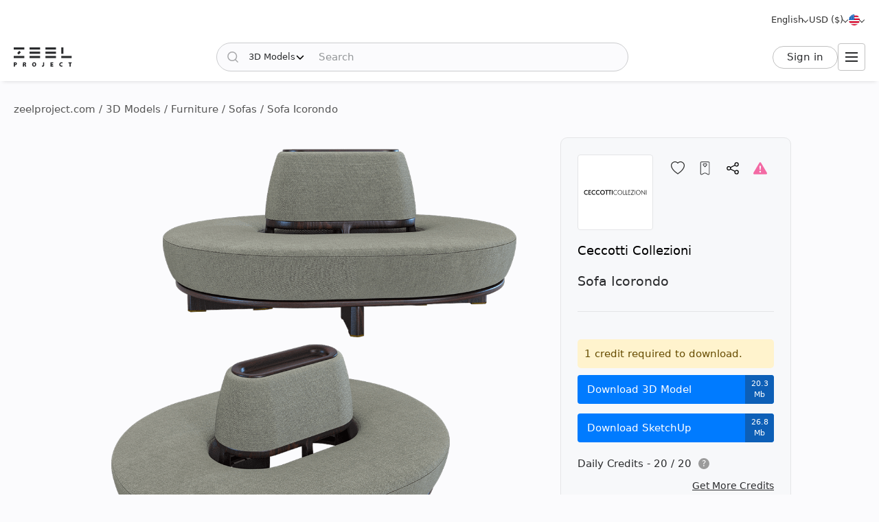

--- FILE ---
content_type: text/html; charset=utf-8
request_url: https://zeelproject.com/33418-sofa-icorondo.html
body_size: 12480
content:
<!DOCTYPE html>
<html class="desktop" lang="en">
    <head>
        <meta charset="utf-8">
<title>Sofa Icorondo, Ceccotti Collezioni  - Download the 3D Model (33418) | zeelproject.com</title>
<meta name="description" content="Download the 3D Model of the Sofa Icorondo, Ceccotti Collezioni  at Zeel Project. This 3D Model makes it easy to visualize your space. Download it now and elevate your design. (33418)">
<meta name="keywords" content="Download, 3D, Model, Sofa, Icorondo, Ceccotti Collezioni ">
<meta property="og:site_name" content="Download 3D Models, 3D Scenes, and Textures - For Professional Designers">
<meta property="og:type" content="article">
<meta property="og:title" content="Sofa Icorondo, Ceccotti Collezioni  - Download the 3D Model (33418) | zeelproject.com">
<meta property="og:description" content="Download the 3D Model of the Sofa Icorondo, Ceccotti Collezioni  at Zeel Project. This 3D Model makes it easy to visualize your space. Download it now and elevate your design. (33418)">
<meta property="og:url" content="https://zeelproject.com/33418-sofa-icorondo.html">
<meta property="og:image" content="https://zeelproject.com/uploads/posts/2022-11-30/1669815161_icorondo.png">

<link rel="canonical" href="https://zeelproject.com/33418-sofa-icorondo.html">
<link rel="alternate" hreflang="x-default" href="https://zeelproject.com/33418-sofa-icorondo.html">
<link rel="alternate" hreflang="en" href="https://zeelproject.com/33418-sofa-icorondo.html">
<link rel="alternate" hreflang="ru" href="https://zeelproject.com/ru/33418-sofa-icorondo.html">
<link rel="alternate" hreflang="hy" href="https://zeelproject.com/hy/33418-sofa-icorondo.html">
<link rel="alternate" hreflang="fr" href="https://zeelproject.com/fr/33418-sofa-icorondo.html">
<link rel="alternate" hreflang="de" href="https://zeelproject.com/de/33418-sofa-icorondo.html">
<link rel="alternate" hreflang="it" href="https://zeelproject.com/it/33418-sofa-icorondo.html">
<link rel="alternate" hreflang="es" href="https://zeelproject.com/es/33418-sofa-icorondo.html">
<link rel="alternate" hreflang="zh" href="https://zeelproject.com/zh/33418-sofa-icorondo.html">

<script src="/engine/classes/min/index.php?g=general3&amp;v=fe07d"></script>
<script src="/engine/classes/min/index.php?f=engine/classes/js/jqueryui3.js,engine/classes/js/dle_js.js,engine/classes/js/lazyload.js&amp;v=fe07d32" defer></script>
        <meta name="HandheldFriendly" content="true">
        <meta name="format-detection" content="telephone=no">
        <meta name="viewport" content="width=device-width, initial-scale=1.0 maximum-scale=1.0">
        <meta name="mobile-web-app-capable" content="yes">
        <meta name="apple-mobile-web-app-status-bar-style" content="default">
        <meta name="apple-mobile-web-app-title" content="ZEEL PROJECT">
        <meta name="p:domain_verify" content="b520bc36e3ccc2fcf4f9f4ab976d6815"/>

        <link rel="shortcut icon" href="/templates/zeelproject/images/favicon.svg">
        <link rel="alternate icon" href="/templates/zeelproject/images/favicon.png">
        <link rel="mask-icon" href="/templates/zeelproject/images/favicon.svg">

        <link rel="apple-touch-icon" href="/templates/zeelproject/images/touch-icon/touch-icon-iphone.png">
        <link rel="apple-touch-icon" sizes="76x76" href="/templates/zeelproject/images/touch-icon/touch-icon-ipad.png">
        <link rel="apple-touch-icon" sizes="120x120" href="/templates/zeelproject/images/touch-icon/touch-icon-iphone-retina.png">
        <link rel="apple-touch-icon" sizes="152x152" href="/templates/zeelproject/images/touch-icon/touch-icon-ipad-retina.png">

        <link href="/templates/zeelproject/css/engine.css?v=0C3901" type="text/css" rel="stylesheet">
        <link href="/templates/zeelproject/css/styles.css?v=0C3901" type="text/css" rel="stylesheet">
        <link href="/templates/zeelproject/css/messages.css?v=0C3901" type="text/css" rel="stylesheet">
        <link href="/templates/zeelproject/css/mood-board.css?v=0C3901" type="text/css" rel="stylesheet">
        
        
        
        
        
        
        
        
        
        
        
        
        
        
        
        
        
        <link href="/templates/zeelproject/css/works.css?v=0C3901" type="text/css" rel="stylesheet">
        
        
        
        <link href="/templates/zeelproject/css/fullstory.css?v=0C3901" type="text/css" rel="stylesheet">
        
        
        
        
        
        <link href="/templates/zeelproject/css/simple-lightbox.min.css?v=0C3901" type="text/css" rel="stylesheet">
        <link href="/templates/zeelproject/css/media.css?v=0C3901" type="text/css" rel="stylesheet">
        <link rel="stylesheet" href="https://cdnjs.cloudflare.com/ajax/libs/fancybox/3.5.7/jquery.fancybox.min.css">


        
        <!-- Global site tag (gtag.js) - Google Analytics -->
        <script async src="https://www.googletagmanager.com/gtag/js?id=G-VL7PBKSESE"></script>
        <script>
            window.dataLayer = window.dataLayer || [];
            function gtag(){dataLayer.push(arguments);}
            gtag('js', new Date());
            gtag('config', 'G-VL7PBKSESE');
        </script>
        
    </head>
    <body >

        <div class="page" id="showfull">

            <header id="header">
                <div class="zeel main_header_top">
                    <div class="languages">
                        <span class="curentlang" data-toggle="dropdown"><span>English</span></span>
                        <div class="otherlangs"><a class="active" onclick="changeLanguage('en', '/33418-sofa-icorondo.html', 'English'); return false;" href="/33418-sofa-icorondo.html" aria-label="English">English</a><a class="" onclick="changeLanguage('ru', '/ru/33418-sofa-icorondo.html', 'Русский'); return false;" href="/ru/33418-sofa-icorondo.html" aria-label="Русский">Русский</a><a class="" onclick="changeLanguage('hy', '/hy/33418-sofa-icorondo.html', 'Հայերեն'); return false;" href="/hy/33418-sofa-icorondo.html" aria-label="Հայերեն">Հայերեն</a><a class="" onclick="changeLanguage('fr', '/fr/33418-sofa-icorondo.html', 'Français'); return false;" href="/fr/33418-sofa-icorondo.html" aria-label="Français">Français</a><a class="" onclick="changeLanguage('de', '/de/33418-sofa-icorondo.html', 'Deutsch'); return false;" href="/de/33418-sofa-icorondo.html" aria-label="Deutsch">Deutsch</a><a class="" onclick="changeLanguage('it', '/it/33418-sofa-icorondo.html', 'Italiano'); return false;" href="/it/33418-sofa-icorondo.html" aria-label="Italiano">Italiano</a><a class="" onclick="changeLanguage('es', '/es/33418-sofa-icorondo.html', 'Español'); return false;" href="/es/33418-sofa-icorondo.html" aria-label="Español">Español</a><a class="" onclick="changeLanguage('zh', '/zh/33418-sofa-icorondo.html', '中文'); return false;" href="/zh/33418-sofa-icorondo.html" aria-label="中文">中文</a></div>
                    </div>

                    <div class="currencies">
                        <span class="curentcurrency" data-toggle="dropdown"><span>USD ($)</span></span>
                        <div class="othercurrencies"><span onclick="changeCurrency('USD', 'USD ($)'); return false;" aria-label="USD ($)">Dollar $</span><span onclick="changeCurrency('EUR', 'EUR (€)'); return false;" aria-label="EUR (€)">Euro €</span><span onclick="changeCurrency('GBP', 'GBP (£)'); return false;" aria-label="GBP (£)">Pound £</span><span onclick="changeCurrency('INR', 'INR (₹)'); return false;" aria-label="INR (₹)">Rupee ₹</span><span onclick="changeCurrency('RUB', 'RUB (₽)'); return false;" aria-label="RUB (₽)">Ruble ₽</span></div>
                    </div>

                    <div class="countries">
                        <span class="curentcountry" data-toggle="dropdown" onclick="changeCountry('openpopup'); return false;">
                            <img src="/uploads/flags/us.svg" alt="United States of America" title="United States of America">
                        </span>
                    </div>
                </div>
                
                <div class="zeel main_header">

                    <a class="logo" href="/">
                        <img src="/templates/zeelproject/images/logo/logo.svg?v=3" alt="Zeel Project" title="Zeel Project">
                    </a>

                    <form class="zeel_search" method="get" action="/">
                        <div class="in">
                            <input type="hidden" name="do" value="search">
                            <button class="search_button" type="submit"><img height="16" width="16" src="/templates/zeelproject/images/icons/search-black.svg?v=1" alt="Search"></button>
                            <input type="hidden" value="1" name="search_type">
                            <div class="dropdown search_select">
                                <div class="search_type" data-toggle="dropdown">
                                    <span class="search_selected_item" data-value="1">3D Models</span>
                                    <div class="search_items_arrow search-rotate"></div>
                                </div>
                                <div class="search_items_menu">
                                    <span class="search_opt" onclick="$('input[name=search_type]').val(1); $('.zeel_search').submit(); return false;">3D Models</span>
                                    <span class="search_opt" onclick="$('input[name=search_type]').val(2); $('.zeel_search').submit(); return false;">3D Scenes</span>
                                    <span class="search_opt" onclick="$('input[name=search_type]').val(3); $('.zeel_search').submit(); return false;">Textures</span>
                                </div>
                            </div>
                            <input class="search_input" value="" name="story" type="text" aria-label="Search" placeholder="Search">
                        </div>
                    </form>

                    <div id="login">
                        


<a class="sign_in" href="https://accounts.zeelproject.com/?do=authorization&followup=https%3A%2F%2Fzeelproject.com%2F33418-sofa-icorondo.html&fromip=MTguMjI0LjE2LjQz">Sign in</a>



                    </div>

                    <span class="toggle_menu"><i class="to_1"></i><i class="to_2"></i><i class="to_3"></i></span>
                </div>

                <div class="zeel menu">
                    <div class="toggle_menu_close"></div>
                    <ul class="reset">
                        <li class="drop_menu models">
                            <a class="models active" href="/3d-models/"><span>3D Models</span></a>
                            <ul class="reset cats">
                                <li class="mname">3D Models</li>
                                <li><a href="/3d-models/furniture/">Furniture</a>
	<ul class="reset cats"><li class="mname">Furniture</li><li><a href="/3d-models/furniture/wardrobe-and-display-cabinets/">Cabinets</a>
	
	</li><li><a href="/3d-models/furniture/sofa/">Sofas</a>
	
	</li><li><a href="/3d-models/furniture/table/">Tables</a>
	
	</li><li><a href="/3d-models/furniture/chair/">Chairs</a>
	
	</li><li><a href="/3d-models/furniture/bar-stool/">Bar stools</a>
	
	</li><li><a href="/3d-models/furniture/bed/">Beds</a>
	
	</li><li><a href="/3d-models/furniture/desks/">Desks</a>
	
	</li><li><a href="/3d-models/furniture/office-furniture/">Office furniture</a>
	
	</li><li><a href="/3d-models/furniture/arm-chair/">Armchairs</a>
	
	</li><li><a href="/3d-models/furniture/other-soft-seating/">Other seating</a>
	
	</li><li><a href="/3d-models/furniture/table-and-chair/">Table + Chair</a>
	
	</li><li><a href="/3d-models/furniture/shelves/">Shelves</a>
	
	</li><li><a href="/3d-models/furniture/sideboard-and-chest-of-drawer/">Sideboard &amp; Chest of Drawer</a>
	
	</li><li><a href="/3d-models/furniture/other/">Other</a>
	
	</li></ul>
	</li><li><a href="/3d-models/decoration/">Decoration</a>
	<ul class="reset cats"><li class="mname">Decoration</li><li><a href="/3d-models/decoration/decorative-plaster/">Decorative plaster</a>
	
	</li><li><a href="/3d-models/decoration/skirting-board/">Skirting Board</a>
	
	</li><li><a href="/3d-models/decoration/3d-panel/">3D panel</a>
	
	</li><li><a href="/3d-models/decoration/bas-relief/">Bas-relief</a>
	
	</li><li><a href="/3d-models/decoration/plant/">Plants</a>
	
	</li><li><a href="/3d-models/decoration/curtain/">Curtain</a>
	
	</li><li><a href="/3d-models/decoration/mirror/">Mirror</a>
	
	</li><li><a href="/3d-models/decoration/pictures/">Pictures</a>
	
	</li><li><a href="/3d-models/decoration/vase/">Vases</a>
	
	</li><li><a href="/3d-models/decoration/books/">Books</a>
	
	</li><li><a href="/3d-models/decoration/pillows/">Pillows</a>
	
	</li><li><a href="/3d-models/decoration/carpets/">Carpets</a>
	
	</li><li><a href="/3d-models/decoration/decorative-set/">Decorative set</a>
	
	</li><li><a href="/3d-models/decoration/sculpture/">Sculptures</a>
	
	</li><li><a href="/3d-models/decoration/clothes-and-shoes/">Clothes and Shoes</a>
	
	</li><li><a href="/3d-models/decoration/other-decorative-objects/">Other decorative objects</a>
	
	</li></ul>
	</li><li><a href="/3d-models/child-room/">Childroom</a>
	<ul class="reset cats"><li class="mname">Childroom</li><li><a href="/3d-models/child-room/full-furniture-set/">Full furniture set</a>
	
	</li><li><a href="/3d-models/child-room/childrens-beds/">Beds</a>
	
	</li><li><a href="/3d-models/child-room/sofas/">Sofas</a>
	
	</li><li><a href="/3d-models/child-room/childrens-table-and-chairs/">Table + Chair</a>
	
	</li><li><a href="/3d-models/child-room/childrens-wardrobes/">Wardrobe</a>
	
	</li><li><a href="/3d-models/child-room/toy/">Toys</a>
	
	</li><li><a href="/3d-models/child-room/other-items/">Other Items</a>
	
	</li></ul>
	</li><li><a href="/3d-models/technology/">Technology</a>
	<ul class="reset cats"><li class="mname">Technology</li><li><a href="/3d-models/technology/pc-and-other-electrics/">PC &amp; other electronics</a>
	
	</li><li><a href="/3d-models/technology/household-appliance/">Household appliance</a>
	
	</li><li><a href="/3d-models/technology/tv/">TV</a>
	
	</li><li><a href="/3d-models/technology/phones/">Phones</a>
	
	</li><li><a href="/3d-models/technology/audio-tech/">Audio tech</a>
	
	</li><li><a href="/3d-models/technology/sockets-switches-plugs/">Sockets, Switches, Plugs</a>
	
	</li><li><a href="/3d-models/technology/miscellaneous/">Miscellaneous</a>
	
	</li></ul>
	</li><li><a href="/3d-models/bathroom/">Bathroom</a>
	<ul class="reset cats"><li class="mname">Bathroom</li><li><a href="/3d-models/bathroom/wash-basin/">Washbasins</a>
	
	</li><li><a href="/3d-models/bathroom/toilet-and-bidet/">Toilet and Bidet</a>
	
	</li><li><a href="/3d-models/bathroom/bathtub/">Bathtub</a>
	
	</li><li><a href="/3d-models/bathroom/shower/">Shower cabin</a>
	
	</li><li><a href="/3d-models/bathroom/bathroom-furniture/">Bathroom furniture</a>
	
	</li><li><a href="/3d-models/bathroom/faucet/">Bathroom faucet</a>
	
	</li><li><a href="/3d-models/bathroom/towel-rail/">Towel rail</a>
	
	</li><li><a href="/3d-models/bathroom/bathroom-accessories/">Bathroom accessories</a>
	
	</li></ul>
	</li><li><a href="/3d-models/lighting/">Lighting</a>
	<ul class="reset cats"><li class="mname">Lighting</li><li><a href="/3d-models/lighting/ceiling-light/">Ceiling lamp</a>
	
	</li><li><a href="/3d-models/lighting/wall-light/">Wall light</a>
	
	</li><li><a href="/3d-models/lighting/floor-lamp/">Floor lamp</a>
	
	</li><li><a href="/3d-models/lighting/table-lamp/">Table lamp</a>
	
	</li><li><a href="/3d-models/lighting/spot-light/">Spot light</a>
	
	</li><li><a href="/3d-models/lighting/technical-lighting/">Technical lighting</a>
	
	</li></ul>
	</li><li><a href="/3d-models/kitchen/">Kitchen</a>
	<ul class="reset cats"><li class="mname">Kitchen</li><li><a href="/3d-models/kitchen/kitchen-room/">Kitchen</a>
	
	</li><li><a href="/3d-models/kitchen/tableware/">Tableware</a>
	
	</li><li><a href="/3d-models/kitchen/kitchen-appliance/">Kitchen appliance</a>
	
	</li><li><a href="/3d-models/kitchen/sink/">Sink</a>
	
	</li><li><a href="/3d-models/kitchen/fauset/">Kitchen faucet</a>
	
	</li><li><a href="/3d-models/kitchen/food-and-drinks/">Food and drinks</a>
	
	</li><li><a href="/3d-models/kitchen/other-kitchen-accessories/">Other kitchen accessories</a>
	
	</li></ul>
	</li><li><a href="/3d-models/other-models/">Other Models</a>
	<ul class="reset cats"><li class="mname">Other Models</li><li><a href="/3d-models/other-models/windows/">Windows</a>
	
	</li><li><a href="/3d-models/other-models/doors/">Doors</a>
	
	</li><li><a href="/3d-models/other-models/door-and-other-handles/">Handles (Door and Other)</a>
	
	</li><li><a href="/3d-models/other-models/fireplace/">Fireplace</a>
	
	</li><li><a href="/3d-models/other-models/radiator/">Radiator</a>
	
	</li><li><a href="/3d-models/other-models/shop/">Shop</a>
	
	</li><li><a href="/3d-models/other-models/transport/">Transport</a>
	
	</li><li><a href="/3d-models/other-models/sports/">Sports</a>
	
	</li><li><a href="/3d-models/other-models/staircase/">Staircase</a>
	
	</li><li><a href="/3d-models/other-models/musical-instrument/">Musical Instrument</a>
	
	</li><li><a href="/3d-models/other-models/beauty-salon/">Beauty Salon</a>
	
	</li><li><a href="/3d-models/other-models/weaponry/">Weaponry</a>
	
	</li><li><a href="/3d-models/other-models/restaurant/">Restaurant</a>
	
	</li><li><a href="/3d-models/other-models/creature/">Creature</a>
	
	</li><li><a href="/3d-models/other-models/billiards/">Billiards</a>
	
	</li><li><a href="/3d-models/other-models/miscellaneou/">Miscellaneous</a>
	
	</li></ul>
	</li><li><a href="/3d-models/exterior-models/">Exterior</a>
	<ul class="reset cats"><li class="mname">Exterior</li><li><a href="/3d-models/exterior-models/outdoor-furniture/">Outdoor furniture</a>
	
	</li><li><a href="/3d-models/exterior-models/street-lighting/">Street lighting</a>
	
	</li><li><a href="/3d-models/exterior-models/exterior-miscellaneous/">Miscellaneous</a>
	
	</li></ul>
	</li>
                            </ul>
                        </li>
                        <li class="drop_menu scenas">
                            <a class="models " href="/scenes/"><span>3D Scenes</span></a>
                            <ul class="reset cats">
                                <li class="mname">3D Scenes</li>
                                <li><a href="/scenes/interior/">Interior</a>
	<ul class="reset cats"><li class="mname">Interior</li><li><a href="/scenes/interior/residential-spaces/">Residential Spaces</a>
	
	</li><li><a href="/scenes/interior/office-spaces/">Office Spaces</a>
	
	</li><li><a href="/scenes/interior/commercial-spaces/">Commercial Spaces</a>
	
	</li></ul>
	</li><li><a href="/scenes/exterior/">Exterior</a>
	<ul class="reset cats"><li class="mname">Exterior</li><li><a href="/scenes/exterior/private-houses/">Private Houses</a>
	
	</li><li><a href="/scenes/exterior/commercial-buildings/">Commercial Buildings</a>
	
	</li><li><a href="/scenes/exterior/architectural-structures/">Architectural Structures</a>
	
	</li></ul>
	</li>
                            </ul>
                        </li>
                        <li><a class="brands " href="/sets/"><span>3D Sets</span></a></li>
                        <li class="drop_menu textures">
                            <a class="textures " href="/textures/"><span>Textures</span></a>
                            <ul class="reset cats">
                                <li class="mname">Textures</li>
                                <li>
                                    <a href="/textures/">Textures</a>
                                    <ul class="reset cats">
                                        <li><a href="/textures/brick/">Brick</a>
	
	</li><li><a href="/textures/fabric/">Fabric</a>
	
	</li><li><a href="/textures/floor-coverings/">Floor Coverings</a>
	
	</li><li><a href="/textures/leather/">Leather</a>
	
	</li><li><a href="/textures/metal/">Metal</a>
	
	</li><li><a href="/textures/other-textures/">Miscellaneous</a>
	
	</li><li><a href="/textures/natural-materials/">Natural Materials</a>
	
	</li><li><a href="/textures/stone/">Stone</a>
	
	</li><li><a href="/textures/tile/">Tile</a>
	
	</li><li><a href="/textures/wall-covering/">Wall Covering</a>
	
	</li>
                                    </ul>
                                </li>
                            </ul>
                        </li>
                        <li><a class="brands " href="/brands/"><span>Brands</span></a></li>
                        <li><a class="artists " href="/artists/"><span>Artists</span></a></li>
                        <li><a class="people " href="/users/"><span>People</span></a></li>
                        <li><a class="works " href="/works/"><span>Works</span></a></li>
                        <li><a class="pricing " href="/pricing/tariff-plans/"><span>Pricing</span></a></li>
                    </ul>
                </div>
                
                <div class="toggle_menu_backdrop"></div>
            </header>
            <div class="header_menu_overlay"></div>

            

            
            <div id="content" class="">

                
                    <div class="zeel"><div class="speedbar"><div class="over"><span itemscope itemtype="https://schema.org/BreadcrumbList"><span itemprop="itemListElement" itemscope itemtype="https://schema.org/ListItem"><meta itemprop="position" content="1"><a href="https://zeelproject.com/" itemprop="item"><span itemprop="name">zeelproject.com</span></a></span> / <span itemprop="itemListElement" itemscope itemtype="https://schema.org/ListItem"><meta itemprop="position" content="2"><a href="https://zeelproject.com/3d-models/" itemprop="item"><span itemprop="name">3D Models</span></a></span> / <span itemprop="itemListElement" itemscope itemtype="https://schema.org/ListItem"><meta itemprop="position" content="3"><a href="https://zeelproject.com/3d-models/furniture/" itemprop="item"><span itemprop="name">Furniture</span></a></span> / <span itemprop="itemListElement" itemscope itemtype="https://schema.org/ListItem"><meta itemprop="position" content="4"><a href="https://zeelproject.com/3d-models/furniture/sofa/" itemprop="item"><span itemprop="name">Sofas</span></a></span> / Sofa Icorondo</span></div></div></div>
                
                
                

                

                
                

                

                

                

                
                <div class="zeel">
                    
                    <div id='zeel-content'><article class="productpage" id="short-33418" itemscope itemtype="http://schema.org/Article">
    <div class="product-container midside clrfix">

        <div class="leftside">
            
                        <div id="slide-block">
                
                <ul id="slider" class="slides reset">
                    <li class="slide_1 active"><img class="image_33418_1 coll_33418" src="/uploads/posts/2022-11-30/1669815161_icorondo.png" alt="Sofas 1"></li>
                </ul>
                
            </div>
            

            <script>
                function slideShow(id) {
                    $('.slides li').removeAttr("style");
                    $('.slides li.slide_'+id).addClass('active').siblings().removeClass('active');

                    var block_width = $("#slide-pagination").width();
                    var elem_width = $("#slide-pagination .slides > li").width();
                    var slides_width = $("#slide-pagination .slides > li").length * elem_width;
                    if ( slides_width > block_width ) {
                        var leftpx = id * elem_width - (block_width / 2 + elem_width / 2);
                        if ( leftpx > slides_width - block_width ) {
                            leftpx = slides_width - block_width;
                        }
                        if ( id * elem_width > block_width / 2 ) {
                            $('#slide-pagination .slides').animate({'left': '-'+leftpx+'px'}, 200);
                        } else {
                            $('#slide-pagination .slides').animate({'left':'0'}, 200);
                        }
                    }
                }

                function slideNextPrev(side) {
                    var activeli = $('#slider > li.active');
                    var nextli = activeli.next('li').length ? activeli.next('li') : $('#slider > li:first-child');
                    var prevli = activeli.prev('li').length ? activeli.prev('li') : $('#slider > li:last-child');
                    $('.slides li').removeAttr("style");
                    if ( side == 'next' ) {
                        activeli.animate({'left': '-100%'}, 200);
                        nextli.css({ 'left': '100%' }).animate({'left': '0'}, 200);
                        if ( activeli.next('li').length ) {
                            slideShow(nextli.index()+1);
                        } else {
                            slideShow(1);
                        }
                    } else if ( side == 'prev' ) {
                        activeli.animate({'left': '100%'}, 200);
                        prevli.css({ 'left': '-100%' }).animate({'left': '0'}, 200);

                        if ( activeli.prev('li').length ) {
                            slideShow(prevli.index()+1);
                        } else {
                            slideShow($('.slides > li:last-child').index()+1);
                        }
                    }
                }
            </script>
        </div>
        
        <div class="rightside rightside-new">
            <div class="product_info">
                
                <div class="info_header ">
                    
                        <div class="brand_photo">
                            <a href="/brands/ceccotticollezioni/" class="author_photo">
                                <img src="/uploads/brands/ceccotticollezioni/ceccotticollezioni.svg" alt="Ceccotti Collezioni ">
                            </a>
                        </div>
                    
                    <div class="buttons">
                        <span id="save_id_33418" class="item save"><span class="action minus" onclick="addToSaveList('33418', 'plus'); return false;"><span class="txt">Save</span><span class="icon"></span></span></span><span class="item collection"><span class="action add" onclick="addToCollections('33418', 'open_coll_popup', ''); return false;"><span class="txt">To collection</span><span class="icon"></span></span></span><span class="item share"><span class="action popup" onclick="socialShare('https://zeelproject.com/33418-sofa-icorondo.html', 'Sofa Icorondo'); return false;"><span class="txt">Share</span><span class="icon"></span></span></span><span class="item complain"><a class="action message" href="https://accounts.zeelproject.com/?do=authorization&followup=https%3A%2F%2Fzeelproject.com%2F33418-sofa-icorondo.html"><span class="txt">Complain</span><span class="icon"></span></a></span>
                    </div>
                </div>
                
                <div class="info_names">
                    <a class="author_link" href="/brands/ceccotticollezioni/">Ceccotti Collezioni </a>
                    <h1 class="h3 model_title">Sofa Icorondo</h1>
                </div>
                
                
                
                
			<div class="down_container">
				<div class="down_status status_yellow">1 credit required to download.</div>
				<div class="down_bottons"><a class="down_btn button_blue" href="https://accounts.zeelproject.com/?do=authorization&followup=https://zeelproject.com/33418-sofa-icorondo.html"><span class="dttl">Download 3D Model</span><span class="dsize">20.3 Mb</span></a><a class="down_btn button_blue" href="https://accounts.zeelproject.com/?do=authorization&followup=https://zeelproject.com/33418-sofa-icorondo.html"><span class="dttl">Download SketchUp</span><span class="dsize">26.8 Mb</span></a></div>
				<div class="available_credits"><div class="av_ttl"><span class="av_lim">Daily Credits - 20 / 20</span><span class="info"><span class="qs" data-toggle="dropdown">?</span><span class="txt">You Have 3 Free Credits Available Every Day!</span></span></div></div>
				<div class="manage_credits"><a href="https://zeelproject.com/pricing/tariff-plans/">Get More Credits</a></div>
				
				
				
			</div>
		
                
                <script>
                    function StartDownload(file_id, download_hash) {
                        var download_link = '/index.php?do=download&id=' + file_id + '&hash=' + download_hash;
                        var content_text = '<div id="descr_btn_body"><p class="descr">You are about to download this file. Do you want to continue?</p><div class="btns"><a href="' + download_link + '" class="pbtn download green_bg close_popup" onclick="ShowLoading(\'\');HideLoading(\'\');">Download</a><span class="pbtn cancel red_bg close_popup">Cancel</span></div></div>';
                        ZEELalert(content_text, 'Confirm File Download', 'descr_btn_popup', 'popup_width' );
                    }
                </script>
                
                <!--
                
                <div class="purchase_request">
                    
                    
                    
                    
                    <a class="buy-button" href="https://accounts.zeelproject.com/?do=authorization&followup=https%3A%2F%2Fzeelproject.com%2F33418-sofa-icorondo.html">
                        <span class="in">
                            <span class="bttl">Purchase Request</span>
                            <span class="bicon"></span>
                        </span>
                    </a>
                    
                    
                    
                </div>
                
                -->
                
                
                
            </div>
            
        </div>



        <div class="full_description">
            <h2 class="model_descr_title">3D Model - Sofa Icorondo</h2>

            <div class="model_options">
                <div class="option">
                    <div class="option_bold">Category</div>
                    <div class="option_name"><a href="https://zeelproject.com/3d-models/furniture/sofa/">Sofas</a></div>
                </div>
                
                    <div class="option">
                        <div class="option_bold">Material</div>
                        <div class="option_name"><a href="/3d-models/filter/category/style/0/color/fabric/">Fabric</a>, <a href="/3d-models/filter/category/style/0/color/wood/">Wood</a></div>
                    </div>
                
                
                    <div class="option">
                        <div class="option_bold">Style</div>
                        <div class="option_name"><a href="/3d-models/filter/category/modern/0/color/material/">Modern</a></div>
                    </div>
                
                
                    <div class="option">
                        <div class="option_bold">Color</div>
                        <div class="option_name">
                            <div class="color_list">
                                <a class="color color_8" href="/3d-models/filter/category/style/0/8/material/" aria-label="Color 8"></a><a class="color color_14" href="/3d-models/filter/category/style/0/14/material/" aria-label="Color 14"></a>
                            </div>
                        </div>
                    </div>
                
            </div>

            <p class="full_story">3D model of sofa Icorondo<br><br>Length - 178 cm<br>Width - 140 cm<br>Height - 81.5 cm<br>Seat height - 44.5 cm</p>
            
        </div>

    </div>

    <meta itemprop="author" content="ceccotticollezioni">
</article>



<div class="relateds">
    
    <h2 class="center">Other 3D Models by Ceccotti Collezioni </h2>
    <div class="flex-content">
        <div>
            <article class="short ajaxload" id="short-34106">
    <div class="in ">
        
        <a href="https://zeelproject.com/34106-carpet-chevron.html">
            <div class="credit_info">
                
                
            </div>
            <div class="image_block">
                <img class="shortimg first coll_34106 image_34106 blurry-load" src="/templates/zeelproject/images/icons/1x.png" data-original="/uploads/posts/2022-12-22/1671699610_360.png" alt="Carpet Chevron"><img class="shortimg second image_34106 blurry-load" src="/templates/zeelproject/images/icons/1x.png" data-original="/uploads/posts/2022-12-22/1671699610_360.png" alt="Carpet Chevron">
            </div>
            <p class="p_title">Carpet Chevron</p>
            <div class="layer-block"></div>
        </a>
        
        <div class="actions">
            <span id="save_id_34106" class="item save"><span class="action minus" onclick="addToSaveList('34106', 'plus'); return false;"><span class="txt">Save</span><span class="icon"></span></span></span><span class="item collection"><span class="action add" onclick="addToCollections('34106', 'open_coll_popup', ''); return false;"><span class="txt">To collection</span><span class="icon"></span></span></span>
        </div>

        <div class="info_block">
            <div class="info_stats">
                <div class="stats">
                    <span class="views">11328</span>
                    <span class="downloads">1612</span>
                </div>
                <div class="date">22.12.2022</div>
            </div>

            <div class="info_foot">
                <div class="brand_name">
                    <a href="https://zeelproject.com/brands/ceccotticollezioni/">Ceccotti Collezioni </a><span class="logo"><span class="in"><img src="/uploads/brands/ceccotticollezioni/ceccotticollezioni.svg" alt="Ceccotti Collezioni "></span></span>
                </div>
                
                <!--div class="func">
                    <span onclick="addToMoodPopup('34106');"><img src="/templates/zeelproject/images/icons/mood-g.svg?v=1" alt="Add to Moodboard" title="Add to Moodboard"></span>
                </div-->
            </div>
        </div>
    </div>
</article><article class="short ajaxload" id="short-32813">
    <div class="in hoverchange">
        
        <a href="https://zeelproject.com/32813-lounge-chair-icolounge.html">
            <div class="credit_info">
                
                
            </div>
            <div class="image_block">
                <img class="shortimg first coll_32813 image_32813 blurry-load" src="/templates/zeelproject/images/icons/1x.png" data-original="/uploads/posts/2022-11-03/1667484185_360.png" alt="Lounge chair Icolounge"><img class="shortimg second image_32813 blurry-load" src="/templates/zeelproject/images/icons/1x.png" data-original="/uploads/posts/2022-11-03/1667484116_visual-360.jpg" alt="Lounge chair Icolounge">
            </div>
            <p class="p_title">Lounge chair Icolounge</p>
            <div class="layer-block"></div>
        </a>
        
        <div class="actions">
            <span id="save_id_32813" class="item save"><span class="action minus" onclick="addToSaveList('32813', 'plus'); return false;"><span class="txt">Save</span><span class="icon"></span></span></span><span class="item collection"><span class="action add" onclick="addToCollections('32813', 'open_coll_popup', ''); return false;"><span class="txt">To collection</span><span class="icon"></span></span></span>
        </div>

        <div class="info_block">
            <div class="info_stats">
                <div class="stats">
                    <span class="views">10655</span>
                    <span class="downloads">608</span>
                </div>
                <div class="date">03.11.2022</div>
            </div>

            <div class="info_foot">
                <div class="brand_name">
                    <a href="https://zeelproject.com/brands/ceccotticollezioni/">Ceccotti Collezioni </a><span class="logo"><span class="in"><img src="/uploads/brands/ceccotticollezioni/ceccotticollezioni.svg" alt="Ceccotti Collezioni "></span></span>
                </div>
                
                <!--div class="func">
                    <span onclick="addToMoodPopup('32813');"><img src="/templates/zeelproject/images/icons/mood-g.svg?v=1" alt="Add to Moodboard" title="Add to Moodboard"></span>
                </div-->
            </div>
        </div>
    </div>
</article><article class="short ajaxload" id="short-34096">
    <div class="in ">
        
        <a href="https://zeelproject.com/34096-carpet-fields.html">
            <div class="credit_info">
                
                
            </div>
            <div class="image_block">
                <img class="shortimg first coll_34096 image_34096 blurry-load" src="/templates/zeelproject/images/icons/1x.png" data-original="/uploads/posts/2022-12-22/1671694311_360.png" alt="Carpet Fields"><img class="shortimg second image_34096 blurry-load" src="/templates/zeelproject/images/icons/1x.png" data-original="/uploads/posts/2022-12-22/1671694311_360.png" alt="Carpet Fields">
            </div>
            <p class="p_title">Carpet Fields</p>
            <div class="layer-block"></div>
        </a>
        
        <div class="actions">
            <span id="save_id_34096" class="item save"><span class="action minus" onclick="addToSaveList('34096', 'plus'); return false;"><span class="txt">Save</span><span class="icon"></span></span></span><span class="item collection"><span class="action add" onclick="addToCollections('34096', 'open_coll_popup', ''); return false;"><span class="txt">To collection</span><span class="icon"></span></span></span>
        </div>

        <div class="info_block">
            <div class="info_stats">
                <div class="stats">
                    <span class="views">7669</span>
                    <span class="downloads">636</span>
                </div>
                <div class="date">22.12.2022</div>
            </div>

            <div class="info_foot">
                <div class="brand_name">
                    <a href="https://zeelproject.com/brands/ceccotticollezioni/">Ceccotti Collezioni </a><span class="logo"><span class="in"><img src="/uploads/brands/ceccotticollezioni/ceccotticollezioni.svg" alt="Ceccotti Collezioni "></span></span>
                </div>
                
                <!--div class="func">
                    <span onclick="addToMoodPopup('34096');"><img src="/templates/zeelproject/images/icons/mood-g.svg?v=1" alt="Add to Moodboard" title="Add to Moodboard"></span>
                </div-->
            </div>
        </div>
    </div>
</article><article class="short ajaxload" id="short-32700">
    <div class="in hoverchange">
        
        <a href="https://zeelproject.com/32700-chair-vossia-high.html">
            <div class="credit_info">
                
                
            </div>
            <div class="image_block">
                <img class="shortimg first coll_32700 image_32700 blurry-load" src="/templates/zeelproject/images/icons/1x.png" data-original="/uploads/posts/2022-10-31/1667203657_360.png" alt="Chair Vossia high"><img class="shortimg second image_32700 blurry-load" src="/templates/zeelproject/images/icons/1x.png" data-original="/uploads/posts/2022-10-31/1667204185_visual-360.jpg" alt="Chair Vossia high">
            </div>
            <p class="p_title">Chair Vossia high</p>
            <div class="layer-block"></div>
        </a>
        
        <div class="actions">
            <span id="save_id_32700" class="item save"><span class="action minus" onclick="addToSaveList('32700', 'plus'); return false;"><span class="txt">Save</span><span class="icon"></span></span></span><span class="item collection"><span class="action add" onclick="addToCollections('32700', 'open_coll_popup', ''); return false;"><span class="txt">To collection</span><span class="icon"></span></span></span>
        </div>

        <div class="info_block">
            <div class="info_stats">
                <div class="stats">
                    <span class="views">7410</span>
                    <span class="downloads">937</span>
                </div>
                <div class="date">31.10.2022</div>
            </div>

            <div class="info_foot">
                <div class="brand_name">
                    <a href="https://zeelproject.com/brands/ceccotticollezioni/">Ceccotti Collezioni </a><span class="logo"><span class="in"><img src="/uploads/brands/ceccotticollezioni/ceccotticollezioni.svg" alt="Ceccotti Collezioni "></span></span>
                </div>
                
                <!--div class="func">
                    <span onclick="addToMoodPopup('32700');"><img src="/templates/zeelproject/images/icons/mood-g.svg?v=1" alt="Add to Moodboard" title="Add to Moodboard"></span>
                </div-->
            </div>
        </div>
    </div>
</article><article class="short ajaxload" id="short-33882">
    <div class="in hoverchange">
        
        <a href="https://zeelproject.com/33882-chair-janine.html">
            <div class="credit_info">
                
                
            </div>
            <div class="image_block">
                <img class="shortimg first coll_33882 image_33882 blurry-load" src="/templates/zeelproject/images/icons/1x.png" data-original="/uploads/posts/2022-12-15/1671109739_360.png" alt="Chair Janine"><img class="shortimg second image_33882 blurry-load" src="/templates/zeelproject/images/icons/1x.png" data-original="/uploads/posts/2022-12-15/1671110306_visual-360.jpg" alt="Chair Janine">
            </div>
            <p class="p_title">Chair Janine</p>
            <div class="layer-block"></div>
        </a>
        
        <div class="actions">
            <span id="save_id_33882" class="item save"><span class="action minus" onclick="addToSaveList('33882', 'plus'); return false;"><span class="txt">Save</span><span class="icon"></span></span></span><span class="item collection"><span class="action add" onclick="addToCollections('33882', 'open_coll_popup', ''); return false;"><span class="txt">To collection</span><span class="icon"></span></span></span>
        </div>

        <div class="info_block">
            <div class="info_stats">
                <div class="stats">
                    <span class="views">6823</span>
                    <span class="downloads">499</span>
                </div>
                <div class="date">15.12.2022</div>
            </div>

            <div class="info_foot">
                <div class="brand_name">
                    <a href="https://zeelproject.com/brands/ceccotticollezioni/">Ceccotti Collezioni </a><span class="logo"><span class="in"><img src="/uploads/brands/ceccotticollezioni/ceccotticollezioni.svg" alt="Ceccotti Collezioni "></span></span>
                </div>
                
                <!--div class="func">
                    <span onclick="addToMoodPopup('33882');"><img src="/templates/zeelproject/images/icons/mood-g.svg?v=1" alt="Add to Moodboard" title="Add to Moodboard"></span>
                </div-->
            </div>
        </div>
    </div>
</article><article class="short ajaxload" id="short-33322">
    <div class="in hoverchange">
        
        <a href="https://zeelproject.com/33322-sofa-icosofa.html">
            <div class="credit_info">
                
                
            </div>
            <div class="image_block">
                <img class="shortimg first coll_33322 image_33322 blurry-load" src="/templates/zeelproject/images/icons/1x.png" data-original="/uploads/posts/2022-11-26/1669443731_360.png" alt="Sofa Icosofa"><img class="shortimg second image_33322 blurry-load" src="/templates/zeelproject/images/icons/1x.png" data-original="/uploads/posts/2022-11-26/1669443738_visual-360.jpg" alt="Sofa Icosofa">
            </div>
            <p class="p_title">Sofa Icosofa</p>
            <div class="layer-block"></div>
        </a>
        
        <div class="actions">
            <span id="save_id_33322" class="item save"><span class="action minus" onclick="addToSaveList('33322', 'plus'); return false;"><span class="txt">Save</span><span class="icon"></span></span></span><span class="item collection"><span class="action add" onclick="addToCollections('33322', 'open_coll_popup', ''); return false;"><span class="txt">To collection</span><span class="icon"></span></span></span>
        </div>

        <div class="info_block">
            <div class="info_stats">
                <div class="stats">
                    <span class="views">5518</span>
                    <span class="downloads">339</span>
                </div>
                <div class="date">26.11.2022</div>
            </div>

            <div class="info_foot">
                <div class="brand_name">
                    <a href="https://zeelproject.com/brands/ceccotticollezioni/">Ceccotti Collezioni </a><span class="logo"><span class="in"><img src="/uploads/brands/ceccotticollezioni/ceccotticollezioni.svg" alt="Ceccotti Collezioni "></span></span>
                </div>
                
                <!--div class="func">
                    <span onclick="addToMoodPopup('33322');"><img src="/templates/zeelproject/images/icons/mood-g.svg?v=1" alt="Add to Moodboard" title="Add to Moodboard"></span>
                </div-->
            </div>
        </div>
    </div>
</article><article class="short ajaxload" id="short-32558">
    <div class="in ">
        
        <a href="https://zeelproject.com/32558-desk-omaggio.html">
            <div class="credit_info">
                
                
            </div>
            <div class="image_block">
                <img class="shortimg first coll_32558 image_32558 blurry-load" src="/templates/zeelproject/images/icons/1x.png" data-original="/uploads/posts/2022-10-24/1666612435_360.png" alt="Desk Omaggio"><img class="shortimg second image_32558 blurry-load" src="/templates/zeelproject/images/icons/1x.png" data-original="/uploads/posts/2022-10-24/1666612435_360.png" alt="Desk Omaggio">
            </div>
            <p class="p_title">Desk Omaggio</p>
            <div class="layer-block"></div>
        </a>
        
        <div class="actions">
            <span id="save_id_32558" class="item save"><span class="action minus" onclick="addToSaveList('32558', 'plus'); return false;"><span class="txt">Save</span><span class="icon"></span></span></span><span class="item collection"><span class="action add" onclick="addToCollections('32558', 'open_coll_popup', ''); return false;"><span class="txt">To collection</span><span class="icon"></span></span></span>
        </div>

        <div class="info_block">
            <div class="info_stats">
                <div class="stats">
                    <span class="views">5490</span>
                    <span class="downloads">401</span>
                </div>
                <div class="date">24.10.2022</div>
            </div>

            <div class="info_foot">
                <div class="brand_name">
                    <a href="https://zeelproject.com/brands/ceccotticollezioni/">Ceccotti Collezioni </a><span class="logo"><span class="in"><img src="/uploads/brands/ceccotticollezioni/ceccotticollezioni.svg" alt="Ceccotti Collezioni "></span></span>
                </div>
                
                <!--div class="func">
                    <span onclick="addToMoodPopup('32558');"><img src="/templates/zeelproject/images/icons/mood-g.svg?v=1" alt="Add to Moodboard" title="Add to Moodboard"></span>
                </div-->
            </div>
        </div>
    </div>
</article><article class="short ajaxload" id="short-34483">
    <div class="in ">
        
        <a href="https://zeelproject.com/34483-desk-ics-scrivania-large.html">
            <div class="credit_info">
                
                
            </div>
            <div class="image_block">
                <img class="shortimg first coll_34483 image_34483 blurry-load" src="/templates/zeelproject/images/icons/1x.png" data-original="/uploads/posts/2023-01-09/1673252853_360.png" alt="Desk I.C.S. Scrivania large"><img class="shortimg second image_34483 blurry-load" src="/templates/zeelproject/images/icons/1x.png" data-original="/uploads/posts/2023-01-09/1673252853_360.png" alt="Desk I.C.S. Scrivania large">
            </div>
            <p class="p_title">Desk I.C.S. Scrivania large</p>
            <div class="layer-block"></div>
        </a>
        
        <div class="actions">
            <span id="save_id_34483" class="item save"><span class="action minus" onclick="addToSaveList('34483', 'plus'); return false;"><span class="txt">Save</span><span class="icon"></span></span></span><span class="item collection"><span class="action add" onclick="addToCollections('34483', 'open_coll_popup', ''); return false;"><span class="txt">To collection</span><span class="icon"></span></span></span>
        </div>

        <div class="info_block">
            <div class="info_stats">
                <div class="stats">
                    <span class="views">5349</span>
                    <span class="downloads">422</span>
                </div>
                <div class="date">09.01.2023</div>
            </div>

            <div class="info_foot">
                <div class="brand_name">
                    <a href="https://zeelproject.com/brands/ceccotticollezioni/">Ceccotti Collezioni </a><span class="logo"><span class="in"><img src="/uploads/brands/ceccotticollezioni/ceccotticollezioni.svg" alt="Ceccotti Collezioni "></span></span>
                </div>
                
                <!--div class="func">
                    <span onclick="addToMoodPopup('34483');"><img src="/templates/zeelproject/images/icons/mood-g.svg?v=1" alt="Add to Moodboard" title="Add to Moodboard"></span>
                </div-->
            </div>
        </div>
    </div>
</article><article class="short ajaxload" id="short-33010">
    <div class="in ">
        
        <a href="https://zeelproject.com/33010-office-chair-marlowe.html">
            <div class="credit_info">
                
                
            </div>
            <div class="image_block">
                <img class="shortimg first coll_33010 image_33010 blurry-load" src="/templates/zeelproject/images/icons/1x.png" data-original="/uploads/posts/2022-11-12/1668241224_360.png" alt="Office Chair Marlowe"><img class="shortimg second image_33010 blurry-load" src="/templates/zeelproject/images/icons/1x.png" data-original="/uploads/posts/2022-11-12/1668241224_360.png" alt="Office Chair Marlowe">
            </div>
            <p class="p_title">Office Chair Marlowe</p>
            <div class="layer-block"></div>
        </a>
        
        <div class="actions">
            <span id="save_id_33010" class="item save"><span class="action minus" onclick="addToSaveList('33010', 'plus'); return false;"><span class="txt">Save</span><span class="icon"></span></span></span><span class="item collection"><span class="action add" onclick="addToCollections('33010', 'open_coll_popup', ''); return false;"><span class="txt">To collection</span><span class="icon"></span></span></span>
        </div>

        <div class="info_block">
            <div class="info_stats">
                <div class="stats">
                    <span class="views">5323</span>
                    <span class="downloads">485</span>
                </div>
                <div class="date">12.11.2022</div>
            </div>

            <div class="info_foot">
                <div class="brand_name">
                    <a href="https://zeelproject.com/brands/ceccotticollezioni/">Ceccotti Collezioni </a><span class="logo"><span class="in"><img src="/uploads/brands/ceccotticollezioni/ceccotticollezioni.svg" alt="Ceccotti Collezioni "></span></span>
                </div>
                
                <!--div class="func">
                    <span onclick="addToMoodPopup('33010');"><img src="/templates/zeelproject/images/icons/mood-g.svg?v=1" alt="Add to Moodboard" title="Add to Moodboard"></span>
                </div-->
            </div>
        </div>
    </div>
</article><article class="short ajaxload" id="short-32584">
    <div class="in ">
        
        <a href="https://zeelproject.com/32584-desk-rive-droite.html">
            <div class="credit_info">
                
                
            </div>
            <div class="image_block">
                <img class="shortimg first coll_32584 image_32584 blurry-load" src="/templates/zeelproject/images/icons/1x.png" data-original="/uploads/posts/2022-10-25/1666698049_360.png" alt="Desk Rive Droite"><img class="shortimg second image_32584 blurry-load" src="/templates/zeelproject/images/icons/1x.png" data-original="/uploads/posts/2022-10-25/1666698049_360.png" alt="Desk Rive Droite">
            </div>
            <p class="p_title">Desk Rive Droite</p>
            <div class="layer-block"></div>
        </a>
        
        <div class="actions">
            <span id="save_id_32584" class="item save"><span class="action minus" onclick="addToSaveList('32584', 'plus'); return false;"><span class="txt">Save</span><span class="icon"></span></span></span><span class="item collection"><span class="action add" onclick="addToCollections('32584', 'open_coll_popup', ''); return false;"><span class="txt">To collection</span><span class="icon"></span></span></span>
        </div>

        <div class="info_block">
            <div class="info_stats">
                <div class="stats">
                    <span class="views">5278</span>
                    <span class="downloads">374</span>
                </div>
                <div class="date">25.10.2022</div>
            </div>

            <div class="info_foot">
                <div class="brand_name">
                    <a href="https://zeelproject.com/brands/ceccotticollezioni/">Ceccotti Collezioni </a><span class="logo"><span class="in"><img src="/uploads/brands/ceccotticollezioni/ceccotticollezioni.svg" alt="Ceccotti Collezioni "></span></span>
                </div>
                
                <!--div class="func">
                    <span onclick="addToMoodPopup('32584');"><img src="/templates/zeelproject/images/icons/mood-g.svg?v=1" alt="Add to Moodboard" title="Add to Moodboard"></span>
                </div-->
            </div>
        </div>
    </div>
</article>
        </div>
    </div>
    
    
    
    <h2 class="center">You might also like</h2>
    <div class="flex-content">
        <div>
            <article class="short ajaxload premium" id="short-53800">
    <div class="in hoverchange">
        
        <a href="https://zeelproject.com/53800-sofa-landscape.html">
            <div class="credit_info">
                
                
            </div>
            <div class="image_block">
                <img class="shortimg first coll_53800 image_53800 blurry-load" src="/templates/zeelproject/images/icons/1x.png" data-original="/uploads/posts/2025-02-16/1739715841_360-2.png" alt="Sofa Landscape"><img class="shortimg second image_53800 blurry-load" src="/templates/zeelproject/images/icons/1x.png" data-original="/uploads/posts/2025-02-16/1739715820_360.png" alt="Sofa Landscape">
            </div>
            <p class="p_title">Sofa Landscape</p>
            <div class="layer-block"></div>
        </a>
        
        <div class="actions">
            <span id="save_id_53800" class="item save"><span class="action minus" onclick="addToSaveList('53800', 'plus'); return false;"><span class="txt">Save</span><span class="icon"></span></span></span><span class="item collection"><span class="action add" onclick="addToCollections('53800', 'open_coll_popup', ''); return false;"><span class="txt">To collection</span><span class="icon"></span></span></span>
        </div>

        <div class="info_block">
            <div class="info_stats">
                <div class="stats">
                    <span class="views">4102</span>
                    <span class="downloads">514</span>
                </div>
                <div class="date">26.12.2025</div>
            </div>

            <div class="info_foot">
                <div class="brand_name">
                    <a href="https://zeelproject.com/brands/villevenete/">Villevenete</a><span class="logo"><span class="in"><img src="/uploads/brands/villevenete/villevenete.svg" alt="Villevenete"></span></span>
                </div>
                <a class="price" href="https://zeelproject.com/53800-sofa-landscape.html">$ 8.002</a>
                <!--div class="func">
                    <span onclick="addToMoodPopup('53800');"><img src="/templates/zeelproject/images/icons/mood-g.svg?v=1" alt="Add to Moodboard" title="Add to Moodboard"></span>
                </div-->
            </div>
        </div>
    </div>
</article><article class="short ajaxload premium" id="short-46290">
    <div class="in ">
        
        <a href="https://zeelproject.com/46290-sofa-mousse.html">
            <div class="credit_info">
                
                
            </div>
            <div class="image_block">
                <img class="shortimg first coll_46290 image_46290 blurry-load" src="/templates/zeelproject/images/icons/1x.png" data-original="/uploads/posts/2024-01-08/1704715018_360.png" alt="Sofa Mousse"><img class="shortimg second image_46290 blurry-load" src="/templates/zeelproject/images/icons/1x.png" data-original="/uploads/posts/2024-01-08/1704715018_360.png" alt="Sofa Mousse">
            </div>
            <p class="p_title">Sofa Mousse</p>
            <div class="layer-block"></div>
        </a>
        
        <div class="actions">
            <span id="save_id_46290" class="item save"><span class="action minus" onclick="addToSaveList('46290', 'plus'); return false;"><span class="txt">Save</span><span class="icon"></span></span></span><span class="item collection"><span class="action add" onclick="addToCollections('46290', 'open_coll_popup', ''); return false;"><span class="txt">To collection</span><span class="icon"></span></span></span>
        </div>

        <div class="info_block">
            <div class="info_stats">
                <div class="stats">
                    <span class="views">8791</span>
                    <span class="downloads">1543</span>
                </div>
                <div class="date">08.01.2024</div>
            </div>

            <div class="info_foot">
                <div class="brand_name">
                    <a href="https://zeelproject.com/brands/sancal/">Sancal </a><span class="logo"><span class="in"><img src="/uploads/brands/sancal/sancal.svg" alt="Sancal "></span></span>
                </div>
                
                <!--div class="func">
                    <span onclick="addToMoodPopup('46290');"><img src="/templates/zeelproject/images/icons/mood-g.svg?v=1" alt="Add to Moodboard" title="Add to Moodboard"></span>
                </div-->
            </div>
        </div>
    </div>
</article><article class="short ajaxload premium" id="short-44674">
    <div class="in hoverchange">
        
        <a href="https://zeelproject.com/44674-sofa-remnant.html">
            <div class="credit_info">
                
                
            </div>
            <div class="image_block">
                <img class="shortimg first coll_44674 image_44674 blurry-load" src="/templates/zeelproject/images/icons/1x.png" data-original="/uploads/posts/2023-11-13/1699874565_60.png" alt="Sofa Remnant"><img class="shortimg second image_44674 blurry-load" src="/templates/zeelproject/images/icons/1x.png" data-original="/uploads/posts/2023-11-13/1699874565_630.jpg" alt="Sofa Remnant">
            </div>
            <p class="p_title">Sofa Remnant</p>
            <div class="layer-block"></div>
        </a>
        
        <div class="actions">
            <span id="save_id_44674" class="item save"><span class="action minus" onclick="addToSaveList('44674', 'plus'); return false;"><span class="txt">Save</span><span class="icon"></span></span></span><span class="item collection"><span class="action add" onclick="addToCollections('44674', 'open_coll_popup', ''); return false;"><span class="txt">To collection</span><span class="icon"></span></span></span>
        </div>

        <div class="info_block">
            <div class="info_stats">
                <div class="stats">
                    <span class="views">6142</span>
                    <span class="downloads">675</span>
                </div>
                <div class="date">13.11.2023</div>
            </div>

            <div class="info_foot">
                <div class="brand_name">
                    <a href="https://zeelproject.com/brands/sancal/">Sancal </a><span class="logo"><span class="in"><img src="/uploads/brands/sancal/sancal.svg" alt="Sancal "></span></span>
                </div>
                
                <!--div class="func">
                    <span onclick="addToMoodPopup('44674');"><img src="/templates/zeelproject/images/icons/mood-g.svg?v=1" alt="Add to Moodboard" title="Add to Moodboard"></span>
                </div-->
            </div>
        </div>
    </div>
</article><article class="short ajaxload" id="short-54395">
    <div class="in hoverchange">
        
        <a href="https://zeelproject.com/54395-sofa-passion.html">
            <div class="credit_info">
                
                
            </div>
            <div class="image_block">
                <img class="shortimg first coll_54395 image_54395 blurry-load" src="/templates/zeelproject/images/icons/1x.png" data-original="/uploads/posts/2025-06-01/1748799455_60_1.png" alt="Sofa Passion"><img class="shortimg second image_54395 blurry-load" src="/templates/zeelproject/images/icons/1x.png" data-original="/uploads/posts/2025-06-01/1748799497_360_2.png" alt="Sofa Passion">
            </div>
            <p class="p_title">Sofa Passion</p>
            <div class="layer-block"></div>
        </a>
        
        <div class="actions">
            <span id="save_id_54395" class="item save"><span class="action minus" onclick="addToSaveList('54395', 'plus'); return false;"><span class="txt">Save</span><span class="icon"></span></span></span><span class="item collection"><span class="action add" onclick="addToCollections('54395', 'open_coll_popup', ''); return false;"><span class="txt">To collection</span><span class="icon"></span></span></span>
        </div>

        <div class="info_block">
            <div class="info_stats">
                <div class="stats">
                    <span class="views">2529</span>
                    <span class="downloads">440</span>
                </div>
                <div class="date">31.05.2025</div>
            </div>

            <div class="info_foot">
                <div class="brand_name">
                    <a href="https://zeelproject.com/brands/cuborosso/">Cubo Rosso</a><span class="logo"><span class="in"><img src="/uploads/brands/cuborosso/cuborosso.svg" alt="Cubo Rosso"></span></span>
                </div>
                
                <!--div class="func">
                    <span onclick="addToMoodPopup('54395');"><img src="/templates/zeelproject/images/icons/mood-g.svg?v=1" alt="Add to Moodboard" title="Add to Moodboard"></span>
                </div-->
            </div>
        </div>
    </div>
</article><article class="short ajaxload" id="short-54339">
    <div class="in hoverchange">
        
        <a href="https://zeelproject.com/54339-sofa-the-amsterdam.html">
            <div class="credit_info">
                
                
            </div>
            <div class="image_block">
                <img class="shortimg first coll_54339 image_54339 blurry-load" src="/templates/zeelproject/images/icons/1x.png" data-original="/uploads/posts/2025-05-21/1747862255_360.png" alt="Sofa The Amsterdam"><img class="shortimg second image_54339 blurry-load" src="/templates/zeelproject/images/icons/1x.png" data-original="/uploads/posts/2025-05-21/1747862317_361-1.png" alt="Sofa The Amsterdam">
            </div>
            <p class="p_title">Sofa The Amsterdam</p>
            <div class="layer-block"></div>
        </a>
        
        <div class="actions">
            <span id="save_id_54339" class="item save"><span class="action minus" onclick="addToSaveList('54339', 'plus'); return false;"><span class="txt">Save</span><span class="icon"></span></span></span><span class="item collection"><span class="action add" onclick="addToCollections('54339', 'open_coll_popup', ''); return false;"><span class="txt">To collection</span><span class="icon"></span></span></span>
        </div>

        <div class="info_block">
            <div class="info_stats">
                <div class="stats">
                    <span class="views">6267</span>
                    <span class="downloads">1608</span>
                </div>
                <div class="date">21.05.2025</div>
            </div>

            <div class="info_foot">
                <div class="brand_name">
                    <a href="https://zeelproject.com/brands/boconcept/">BoConcept</a><span class="logo"><span class="in"><img src="/uploads/brands/boconcept/boconcept.svg" alt="BoConcept"></span></span>
                </div>
                
                <!--div class="func">
                    <span onclick="addToMoodPopup('54339');"><img src="/templates/zeelproject/images/icons/mood-g.svg?v=1" alt="Add to Moodboard" title="Add to Moodboard"></span>
                </div-->
            </div>
        </div>
    </div>
</article><article class="short ajaxload" id="short-53078">
    <div class="in ">
        
        <a href="https://zeelproject.com/53078-sofa-noa-island.html">
            <div class="credit_info">
                
                
            </div>
            <div class="image_block">
                <img class="shortimg first coll_53078 image_53078 blurry-load" src="/templates/zeelproject/images/icons/1x.png" data-original="/uploads/posts/2024-12-03/1733229426_360.png" alt="Sofa Noa island"><img class="shortimg second image_53078 blurry-load" src="/templates/zeelproject/images/icons/1x.png" data-original="/uploads/posts/2024-12-03/1733229426_360.png" alt="Sofa Noa island">
            </div>
            <p class="p_title">Sofa Noa island</p>
            <div class="layer-block"></div>
        </a>
        
        <div class="actions">
            <span id="save_id_53078" class="item save"><span class="action minus" onclick="addToSaveList('53078', 'plus'); return false;"><span class="txt">Save</span><span class="icon"></span></span></span><span class="item collection"><span class="action add" onclick="addToCollections('53078', 'open_coll_popup', ''); return false;"><span class="txt">To collection</span><span class="icon"></span></span></span>
        </div>

        <div class="info_block">
            <div class="info_stats">
                <div class="stats">
                    <span class="views">5420</span>
                    <span class="downloads">631</span>
                </div>
                <div class="date">03.12.2024</div>
            </div>

            <div class="info_foot">
                <div class="brand_name">
                    <a href="https://zeelproject.com/brands/innovaimbottiti/">Innova </a><span class="logo"><span class="in"><img src="/uploads/brands/innovaimbottiti/innovaimbottiti.svg" alt="Innova "></span></span>
                </div>
                
                <!--div class="func">
                    <span onclick="addToMoodPopup('53078');"><img src="/templates/zeelproject/images/icons/mood-g.svg?v=1" alt="Add to Moodboard" title="Add to Moodboard"></span>
                </div-->
            </div>
        </div>
    </div>
</article><article class="short ajaxload" id="short-52822">
    <div class="in hoverchange">
        
        <a href="https://zeelproject.com/52822-sofa-carmo.html">
            <div class="credit_info">
                
                
            </div>
            <div class="image_block">
                <img class="shortimg first coll_52822 image_52822 blurry-load" src="/templates/zeelproject/images/icons/1x.png" data-original="/uploads/posts/2025-05-21/1747813294_360_1.png" alt="Sofa Carmo"><img class="shortimg second image_52822 blurry-load" src="/templates/zeelproject/images/icons/1x.png" data-original="/uploads/posts/2025-05-21/1747813299_360_2.png" alt="Sofa Carmo">
            </div>
            <p class="p_title">Sofa Carmo</p>
            <div class="layer-block"></div>
        </a>
        
        <div class="actions">
            <span id="save_id_52822" class="item save"><span class="action minus" onclick="addToSaveList('52822', 'plus'); return false;"><span class="txt">Save</span><span class="icon"></span></span></span><span class="item collection"><span class="action add" onclick="addToCollections('52822', 'open_coll_popup', ''); return false;"><span class="txt">To collection</span><span class="icon"></span></span></span>
        </div>

        <div class="info_block">
            <div class="info_stats">
                <div class="stats">
                    <span class="views">14598</span>
                    <span class="downloads">3003</span>
                </div>
                <div class="date">18.11.2024</div>
            </div>

            <div class="info_foot">
                <div class="brand_name">
                    <a href="https://zeelproject.com/brands/boconcept/">BoConcept</a><span class="logo"><span class="in"><img src="/uploads/brands/boconcept/boconcept.svg" alt="BoConcept"></span></span>
                </div>
                
                <!--div class="func">
                    <span onclick="addToMoodPopup('52822');"><img src="/templates/zeelproject/images/icons/mood-g.svg?v=1" alt="Add to Moodboard" title="Add to Moodboard"></span>
                </div-->
            </div>
        </div>
    </div>
</article><article class="short ajaxload" id="short-51372">
    <div class="in ">
        
        <a href="https://zeelproject.com/51372-sofa-saltholm.html">
            <div class="credit_info">
                
                
            </div>
            <div class="image_block">
                <img class="shortimg first coll_51372 image_51372 blurry-load" src="/templates/zeelproject/images/icons/1x.png" data-original="/uploads/posts/2024-08-26/1724699680_360.png" alt="Sofa SALTHOLM"><img class="shortimg second image_51372 blurry-load" src="/templates/zeelproject/images/icons/1x.png" data-original="/uploads/posts/2024-08-26/1724699680_360.png" alt="Sofa SALTHOLM">
            </div>
            <p class="p_title">Sofa SALTHOLM</p>
            <div class="layer-block"></div>
        </a>
        
        <div class="actions">
            <span id="save_id_51372" class="item save"><span class="action minus" onclick="addToSaveList('51372', 'plus'); return false;"><span class="txt">Save</span><span class="icon"></span></span></span><span class="item collection"><span class="action add" onclick="addToCollections('51372', 'open_coll_popup', ''); return false;"><span class="txt">To collection</span><span class="icon"></span></span></span>
        </div>

        <div class="info_block">
            <div class="info_stats">
                <div class="stats">
                    <span class="views">4414</span>
                    <span class="downloads">432</span>
                </div>
                <div class="date">26.08.2024</div>
            </div>

            <div class="info_foot">
                <div class="brand_name">
                    <a href="https://zeelproject.com/brands/skargaarden/">Skargaarden</a><span class="logo"><span class="in"><img src="/uploads/brands/skargaarden/skargaarden.svg" alt="Skargaarden"></span></span>
                </div>
                
                <!--div class="func">
                    <span onclick="addToMoodPopup('51372');"><img src="/templates/zeelproject/images/icons/mood-g.svg?v=1" alt="Add to Moodboard" title="Add to Moodboard"></span>
                </div-->
            </div>
        </div>
    </div>
</article><article class="short ajaxload" id="short-47179">
    <div class="in ">
        
        <a href="https://zeelproject.com/47179-sofa-klematisar.html">
            <div class="credit_info">
                
                
            </div>
            <div class="image_block">
                <img class="shortimg first coll_47179 image_47179 blurry-load" src="/templates/zeelproject/images/icons/1x.png" data-original="/uploads/posts/2024-02-06/1707202850_360.png" alt="Sofa Klematisar"><img class="shortimg second image_47179 blurry-load" src="/templates/zeelproject/images/icons/1x.png" data-original="/uploads/posts/2024-02-06/1707202850_360.png" alt="Sofa Klematisar">
            </div>
            <p class="p_title">Sofa Klematisar</p>
            <div class="layer-block"></div>
        </a>
        
        <div class="actions">
            <span id="save_id_47179" class="item save"><span class="action minus" onclick="addToSaveList('47179', 'plus'); return false;"><span class="txt">Save</span><span class="icon"></span></span></span><span class="item collection"><span class="action add" onclick="addToCollections('47179', 'open_coll_popup', ''); return false;"><span class="txt">To collection</span><span class="icon"></span></span></span>
        </div>

        <div class="info_block">
            <div class="info_stats">
                <div class="stats">
                    <span class="views">6790</span>
                    <span class="downloads">971</span>
                </div>
                <div class="date">06.02.2024</div>
            </div>

            <div class="info_foot">
                <div class="brand_name">
                    <a href="https://zeelproject.com/brands/scandicsofa/">Scandicsofa</a><span class="logo"><span class="in"><img src="/uploads/brands/scandicsofa/scandicsofa.svg" alt="Scandicsofa"></span></span>
                </div>
                
                <!--div class="func">
                    <span onclick="addToMoodPopup('47179');"><img src="/templates/zeelproject/images/icons/mood-g.svg?v=1" alt="Add to Moodboard" title="Add to Moodboard"></span>
                </div-->
            </div>
        </div>
    </div>
</article><article class="short ajaxload" id="short-44980">
    <div class="in hoverchange">
        
        <a href="https://zeelproject.com/44980-sofa-sophie.html">
            <div class="credit_info">
                
                
            </div>
            <div class="image_block">
                <img class="shortimg first coll_44980 image_44980 blurry-load" src="/templates/zeelproject/images/icons/1x.png" data-original="/uploads/posts/2023-11-20/1700467663_360.png" alt="Sofa Sophie"><img class="shortimg second image_44980 blurry-load" src="/templates/zeelproject/images/icons/1x.png" data-original="/uploads/posts/2023-11-20/1700467589_360.jpg" alt="Sofa Sophie">
            </div>
            <p class="p_title">Sofa Sophie</p>
            <div class="layer-block"></div>
        </a>
        
        <div class="actions">
            <span id="save_id_44980" class="item save"><span class="action minus" onclick="addToSaveList('44980', 'plus'); return false;"><span class="txt">Save</span><span class="icon"></span></span></span><span class="item collection"><span class="action add" onclick="addToCollections('44980', 'open_coll_popup', ''); return false;"><span class="txt">To collection</span><span class="icon"></span></span></span>
        </div>

        <div class="info_block">
            <div class="info_stats">
                <div class="stats">
                    <span class="views">16993</span>
                    <span class="downloads">2700</span>
                </div>
                <div class="date">20.11.2023</div>
            </div>

            <div class="info_foot">
                <div class="brand_name">
                    <a href="https://zeelproject.com/brands/nubeitalia/">Nube Italia </a><span class="logo"><span class="in"><img src="/uploads/brands/nubeitalia/nubeitalia.svg" alt="Nube Italia "></span></span>
                </div>
                
                <!--div class="func">
                    <span onclick="addToMoodPopup('44980');"><img src="/templates/zeelproject/images/icons/mood-g.svg?v=1" alt="Add to Moodboard" title="Add to Moodboard"></span>
                </div-->
            </div>
        </div>
    </div>
</article>
        </div>
    </div>
    
</div></div>
                    
                </div>
                
            </div>
            
        </div>

        <footer id="footer">
            <div id="footer2">
    <div class="footer_navigation">
        <div class="footer_desc_container">
            <a class="footer_logo" href="/">
                <img class="logo" height="38" width="115" src="/templates/zeelproject/images/logo/logo-white.svg" alt="Zeel Project" title="Zeel Project">
            </a>
            <p class="footer_desc">
                3D models of world-famous brands for your designs. Contact brands directly and bring your ideas to life easily with Zeel Project.
            </p>
            <nav class="footer_social">
                <a class="footer_social_link" href="https://www.linkedin.com/company/zeel-project" target="_blank">
                    <img class="social_logo" src="/templates/zeelproject/images/icons/footer/linkedin.svg" alt="Linkedin" title="Linkedin">
                </a>
                <a class="footer_social_link" href="https://www.facebook.com/zeelproject/" target="_blank">
                    <img class="social_logo" src="/templates/zeelproject/images/icons/footer/facebook.svg" alt="Facebook" title="Facebook">
                </a>
                <a class="footer_social_link" href="https://www.youtube.com/channel/UCSzfGF3SmgGXHPNxyDl8yzA" target="_blank">
                    <img class="social_logo" src="/templates/zeelproject/images/icons/footer/youtube.svg" alt="Youtube" title="Youtube">
                </a>
                <a class="footer_social_link" href="https://www.instagram.com/zeelproject/" target="_blank">
                    <img class="social_logo" src="/templates/zeelproject/images/icons/footer/instagram.svg" alt="Instagram" title="Instagram">
                </a>
                <a class="footer_social_link" href="https://twitter.com/ZeelProject" target="_blank">
                    <img class="social_logo" src="/templates/zeelproject/images/icons/footer/twitter.svg" alt="Twitter" title="Twitter">
                </a>
                <a class="footer_social_link" href="https://www.pinterest.com/zeel_project/_created/" target="_blank">
                    <img class="social_logo" src="/templates/zeelproject/images/icons/footer/pinterest.svg" alt="Pinterest" title="Pinterest">
                </a>
            </nav>
        </div>
        <div class="footer_nav_container">
            <nav class="footer_nav">
                <p class="footer_nav_title">Products and Partners</p>
                <a class="footer_nav_link" href="/3d-models/">3D Models</a>
                <a class="footer_nav_link" href="/scenes/">3D Scenes</a>
                <a class="footer_nav_link" href="/textures/">Textures</a>
                <a class="footer_nav_link" href="/brands/">Brands</a>
                <a class="footer_nav_link" href="/artists/">Artists</a>
                <a class="footer_nav_link" href="/users/">People</a>
                <a class="footer_nav_link" href="/works/">Works</a>
                <a class="footer_nav_link" href="/pricing/tariff-plans/">Pricing</a>
            </nav>
            <nav class="footer_nav">
                <p class="footer_nav_title">Company</p>
                <a class="footer_nav_link" href="/about-us/">About us</a>
                <a class="footer_nav_link" target="_blank" href="https://blog.zeelproject.com">Blog</a>
                <a class="footer_nav_link" target="_blank" href="https://stats.zeelproject.com/">Statistics</a>
                <a class="footer_nav_link" target="_blank" href="https://portfolio.zeelproject.com/">Portfolio</a>
            </nav>
            <nav class="footer_nav">
                <p class="footer_nav_title">Join us</p>
                <a class="footer_nav_link" href="/service/">Our Services</a>
                <a class="footer_nav_link" href="/FAQ/how-to-sell-products/">Sell Products</a>
                <a class="footer_nav_link" href="/FAQ/how-to-buy-products/">Buy Products</a>
                <a class="footer_nav_link" href="/service/brand/">As a Brand</a>
                <a class="footer_nav_link" href="/service/artist/">As an Artist</a>
                <a class="footer_nav_link" href="https://accounts.zeelproject.com/">As a Designer</a>
            </nav>
            <nav class="footer_nav">
                <p class="footer_nav_title">Support</p>
                <a class="footer_nav_link" href="/FAQ/">FAQ</a>
                <a class="footer_nav_link" href="/feedback/">Feedback</a>
                <a class="footer_nav_link" href="/legal/privacy-policy/">Privacy Policy</a>
                <a class="footer_nav_link" href="/legal/terms-of-service/">Terms of Service</a>
                <a class="footer_nav_link" href="/legal/content-license-agreement/">License Terms</a>
            </nav>
        </div>
    </div>
    <div class="footer_info">
        <p class="footer_copyright">© 2025 Owned by Zeel Project LLC. Operated by IT Platform LLC. All rights reserved.</p>
        <div class="payment_method">
            <img width="214" height="30" src="/templates/zeelproject/images/icons/footer/payment-system-logos.png" alt="Payments Methods">
        </div>
    </div>
</div>
            
            <script>
                $(function() {
                    setTimeout(function(){
                        cookieMessage = '<div id="acceptcookies" class="zeel"><div class="in"><div class="fl"><p>This site uses cookies from Zeel Project services. This is necessary for its stable operation. <a href="/legal/cookie-policy/">Cookie Policy</a></p> <div class="cookie_btn"><span class="c_btn" onclick="$.ajax({url: dle_root + \'engine/ajax/controller.php?mod=acceptcookies\', type: \'POST\'}); $(\'#acceptcookies\').fadeOut(100);">Accept</span></div></div></div></div>';
                        $('body').append(cookieMessage);
                        $('#acceptcookies').fadeIn('slow');
                    }, 1000);
                });
            </script>
            
        </footer>


        <script>
<!--
var dle_root       = '/';
var dle_lang       = 'en';
var dle_lang_url_prefix = '';
var dle_admin      = '';
var dle_login_hash = '28de1a7ce490cc578dbc889820e992fb7e2f3347';
var dle_user_hash  = 'd41d8cd98f00b204e9800998ecf8427e';
var dle_group      = 5;
var dle_coll_title = 'Add to collection';
var dle_creat_coll = 'Create a new collection';
var dle_add_coll   = 'Create and add';
var dle_mood_title = 'Add to Moodboard';
var dle_creat_mood = 'Create a new Moodboard';
var creat_mood_and_add   = 'Create and add';
var dle_skin       = 'zeelproject';
var dle_wysiwyg    = '-1';
var quick_wysiwyg  = '0';
var dle_min_search = '1';
var dle_act_lang   = ["Yes", "No", "Enter", "Cancel", "Save", "Delete", "Loading. Please, wait..."];
var menu_short     = 'Quick edit';
var menu_full      = 'Full edit';
var menu_profile   = 'View profile';
var menu_send      = 'Send message';
var menu_uedit     = 'Admin Center';
var dle_info       = 'Information';
var dle_confirm    = 'Confirm';
var dle_prompt     = 'Enter the information';
var dle_req_field  = 'Please fill in all the required fields';
var dle_del_agree  = 'Are you sure you want to delete it? This action cannot be undone';
var dle_spam_agree = 'Are you sure you want to mark the user as a spammer? This will remove all his comments';
var dle_c_title    = 'Send a complaint';
var dle_complaint  = 'Enter the text of your complaint to the Administration:';
var dle_mail       = 'Your e-mail:';
var dle_big_text   = 'Highlighted section of text is too large.';
var dle_orfo_title = 'Enter a comment to the detected error on the page for Administration ';
var dle_p_send     = 'Send';
var dle_p_send_ok  = 'Notification has been sent successfully ';
var dle_save_ok    = 'Changes are saved successfully. Refresh the page?';
var dle_reply_title= 'Reply to the comment';
var dle_tree_comm  = '0';
var dle_del_news   = 'Delete article';
var dle_sub_agree  = 'Do you really want to subscribe to this article’s comments?';
var dle_captcha_type  = '1';
var dle_following    = 'Following';
var dle_followers    = 'Followers';
var DLEPlayerLang     = {prev: 'Previous',next: 'Next',play: 'Play',pause: 'Pause',mute: 'Mute', unmute: 'Unmute', settings: 'Settings', enterFullscreen: 'Enable full screen mode', exitFullscreen: 'Disable full screen mode', speed: 'Speed', normal: 'Normal', quality: 'Quality', pip: 'PiP mode'};
var allow_dle_delete_news   = false;

//-->
</script>
        <script src="/templates/zeelproject/js/default.js?v=0J282"></script>
        <script src="/templates/zeelproject/js/purchase.js?v=0J282"></script>

        <!--script src="https://code.jquery.com/jquery-3.6.0.min.js"></script-->
        <script src="https://cdnjs.cloudflare.com/ajax/libs/fancybox/3.5.7/jquery.fancybox.min.js"></script>

        
        
        
        
        <script src="/templates/zeelproject/js/jquery.cookie.min.js"></script>
        <script src="/templates/zeelproject/js/notifications.js?v=0J282"></script>
        
        
        <script src="/templates/zeelproject/js/blurry.load.min.js?v=0J282"></script>
        
        
        <script src="/templates/zeelproject/js/shortstory.js?v=0J282"></script>

        

        <!-- Set user timezone -->
        

        

        

        <script src="/templates/zeelproject/js/simple-lightbox.min.js?v=0J282"></script>
        <script src="/templates/zeelproject/js/works.js?v=0J282"></script>

        

        

        
        <!-- Yandex.Metrika counter --> <script type="text/javascript">     (function(m,e,t,r,i,k,a){         m[i]=m[i]||function(){(m[i].a=m[i].a||[]).push(arguments)};         m[i].l=1*new Date();         for (var j = 0; j < document.scripts.length; j++) {if (document.scripts[j].src === r) { return; }}         k=e.createElement(t),a=e.getElementsByTagName(t)[0],k.async=1,k.src=r,a.parentNode.insertBefore(k,a)     })(window, document,'script','https://mc.yandex.ru/metrika/tag.js', 'ym');      ym(68431882, 'init', {clickmap:true, accurateTrackBounce:true, trackLinks:true}); </script> <noscript><div><img src="https://mc.yandex.ru/watch/68431882" style="position:absolute; left:-9999px;" alt="" /></div></noscript> <!-- /Yandex.Metrika counter -->   
        
		
    </body>
</html>


--- FILE ---
content_type: image/svg+xml
request_url: https://zeelproject.com/uploads/brands/villevenete/villevenete.svg
body_size: 2303
content:
<?xml version="1.0" encoding="utf-8"?>
<!-- Generator: Adobe Illustrator 28.4.1, SVG Export Plug-In . SVG Version: 6.00 Build 0)  -->
<svg version="1.1" id="Layer_1" xmlns="http://www.w3.org/2000/svg" xmlns:xlink="http://www.w3.org/1999/xlink" x="0px" y="0px"
	 viewBox="0 0 6000 2000" style="enable-background:new 0 0 6000 2000;" xml:space="preserve">
<style type="text/css">
	.st0{fill:#1D1D1B;}
</style>
<g>
	<path class="st0" d="M1018.01,765.25c40.84,0,72.25-30.99,72.25-74.38c0-41.82-31.4-75.9-72.25-75.9
		c-40.84,0-72.25,34.08-72.25,75.9C945.77,734.25,977.17,765.25,1018.01,765.25"/>
	<path class="st0" d="M1038.5,1370.35c-28.73,42.77-62.65,75.06-98.54,75.06c-18.84,0-43.99-9.32-43.99-29.45
		c0-15.5,9.44-37.17,14.15-55.76l133.01-496.36H932.82l-13.3,40.85l-113.07,427.6c-6.31,24.78-15.73,66.64-15.73,86.75
		c0,55.79,50.28,80.57,98.98,80.57c79.31,0,138.62-42.95,182.37-112.1L1038.5,1370.35z"/>
	<path class="st0" d="M4125.86,1369.34c-25.53,43.4-58.25,80.71-96.89,80.71c-18.86,0-43.98-6.18-43.98-30.99
		c0-12.37,111.54-390.44,111.54-436.89c0-100.72-59.71-128.59-138.25-128.59c-73.82,0-179.06,58.84-232.47,142.5l-3.13-1.54
		l37.68-140.96c-59.67,6.18-166.48,15.48-210.45,15.48h-29.88l-10.99,35.65h125.67l-150.77,577.89h113.07l64.41-254.07
		c42.4-173.54,139.79-326.92,259.16-326.92c32.99,0,70.69,9.28,70.69,58.86c0,51.12-111.52,362.55-111.52,455.51
		c0,57.34,45.55,83.66,98.96,83.66c82.13,0,135.31-51.69,174.19-116.46L4125.86,1369.34z"/>
	<path class="st0" d="M2851.9,843.41c-28.27,0-53.38,21.65-53.38,51.1c0,69.71,80.08,46.49,80.08,111.57
		c0,114.65-132.39,355.63-287.41,441.83c-25.99,14.45-64.63,8.35-64.63-35.05c0-26.4,116.97-398.97,129.26-464.39l0,0l21.23-79.41
		c-77.22,0-164.94,0-208.92,0h-29.88l-10.98,35.64h125.65l-20.24,77.57c-30.7,112.38-106.56,379.25-108.23,415.09
		c-5.58,119.68,111.69,131.44,165.92,103.34c208.59-108.09,332.2-406.33,332.2-550.4C2922.59,883.66,2895.89,843.41,2851.9,843.41z"
		/>
	<path class="st0" d="M3350.89,1370.39c-42.01,56.04-90.52,90.52-174.83,90.52c-83.25,0-119.37-66.62-119.37-144.1
		c0-48.03,12.56-91.4,23.56-134.78c290.58-1.54,387.96-103.81,387.96-201.4c0-74.38-65.95-127.04-150.79-127.04
		c-188.47,0-383.25,206.03-383.25,399.7c0,127.04,97.38,246.35,235.6,246.35c99.21,0,161.17-43.57,211.49-113.72L3350.89,1370.39z
		 M3289.15,889.2c37.7,0,67.54,34.06,67.54,71.25c0,102.28-83.23,189.03-268.57,189.03C3113.23,1061.17,3179.21,889.2,3289.15,889.2
		"/>
	<path class="st0" d="M2244.97,1370.39c-42.01,56.04-90.52,90.52-174.83,90.52c-83.25,0-119.37-66.62-119.37-144.1
		c0-48.03,12.56-91.4,23.56-134.78c290.58-1.54,387.96-103.81,387.96-201.4c0-74.38-65.95-127.04-150.79-127.04
		c-188.47,0-383.25,206.03-383.25,399.7c0,127.04,97.38,246.35,235.6,246.35c99.21,0,161.17-43.57,211.49-113.72L2244.97,1370.39z
		 M2183.23,889.2c37.7,0,67.54,34.06,67.54,71.25c0,102.28-83.23,189.03-268.57,189.03C2007.31,1061.17,2073.29,889.2,2183.23,889.2
		"/>
	<path class="st0" d="M4970.45,1369.66c-33.14,50.13-73.41,83.47-113.72,83.47c-21.99,0-31.42-12.39-31.42-35.61
		c0-9.32,7.86-32.54,17.28-66.62l114.67-446.23h120.93l10.99-35.64h-120.91l45.53-168.85H4900.7l-45.55,168.85h-106.83l-10.98,35.64
		h106.81l-105.24,412.15c-12.58,52.67-25.14,83.66-25.14,105.33c0,54.23,56.56,77.49,100.53,77.49
		c78.3,0,141.65-49.94,185.44-115.02L4970.45,1369.66z"/>
	<path class="st0" d="M5480.77,1370.39c-42.01,56.04-90.52,90.52-174.83,90.52c-83.25,0-119.37-66.62-119.37-144.1
		c0-48.03,12.58-91.4,23.56-134.78c290.58-1.54,387.96-103.81,387.96-201.4c0-74.38-65.95-127.04-150.77-127.04
		c-188.49,0-383.25,206.03-383.25,399.7c0,127.04,97.36,246.35,235.6,246.35c99.19,0,161.15-43.57,211.47-113.72L5480.77,1370.39z
		 M5419.03,889.2c37.7,0,67.54,34.06,67.54,71.25c0,102.28-83.23,189.03-268.59,189.03C5243.12,1061.17,5309.09,889.2,5419.03,889.2
		"/>
	<path class="st0" d="M4590.18,1370.39c-42.01,56.04-90.52,90.52-174.83,90.52c-83.25,0-119.37-66.62-119.37-144.1
		c0-48.03,12.58-91.4,23.56-134.78c290.58-1.54,387.96-103.81,387.96-201.4c0-74.38-65.96-127.04-150.77-127.04
		c-188.49,0-383.25,206.03-383.25,399.7c0,127.04,97.36,246.35,235.59,246.35c99.21,0,161.17-43.57,211.49-113.72L4590.18,1370.39z
		 M4528.43,889.2c37.7,0,67.54,34.06,67.54,71.25c0,102.28-83.23,189.03-268.59,189.03C4352.52,1061.17,4418.5,889.2,4528.43,889.2"
		/>
	<path class="st0" d="M5720.82,942.57c0-46.76,37.59-85.03,86.46-85.03c49.14,0,86.48,38.03,86.48,85.03
		c0,46.28-37.33,84.08-86.48,84.08C5758.41,1026.66,5720.82,988.85,5720.82,942.57 M5879.75,942.57c0-39.97-30.45-75.6-72.47-75.6
		c-41.49,0-72.22,35.63-72.22,75.6c0,39.52,30.96,74.63,72.22,74.63C5849.06,1017.2,5879.75,982.09,5879.75,942.57 M5767.51,895.57
		h42.73c15.23,0,29.47,7.03,29.47,22.78c0,12.85-8.83,21.56-20.37,25.68l14.47,19.4c6.63,8.96,14.49,17.92,19.65,20.81v2.19h-14.49
		c-8.58,0-14.24-15.74-31.44-39.49h-13v23.52c0,11.36-0.5,10.89,12.27,12.09v3.89h-39.29v-3.89c12.52-1.2,12-0.72,12-12.09v-58.9
		c0-11.38,0.52-10.9-12-12.35V895.57z M5794.53,941.85h11.54c12.27,0,18.67-8.71,18.67-22.78c0-13.82-9.1-18.66-19.4-18.66h-10.8
		V941.85z"/>
	<polygon class="st0" points="165.6,412 530.92,412 519.54,448.85 388.06,448.85 389.11,1260.8 392.35,1260.8 923.82,448.85 
		793.94,448.85 805.3,412 1088.2,412 1076.82,448.85 969.29,448.85 303.05,1505.82 254.35,1505.82 256.53,448.85 154.24,448.85 	"/>
	<path class="st0" d="M1375.36,1372.56c-30.51,44.59-63.94,75.92-99.28,75.92c-18.84,0-43.99-9.28-43.99-29.43
		c0-15.5,9.44-37.19,14.15-55.76l257.61-948.21h-115.02l-12.22,41.82l-234.02,878.46c-6.31,24.82-15.73,66.64-15.73,86.78
		c0,55.78,50.28,80.55,98.98,80.55c72.41,0,132.49-42.53,181.27-113.93L1375.36,1372.56z"/>
	<path class="st0" d="M1735.94,1369.04c-31.16,46.51-65.45,79.45-101.74,79.45c-18.84,0-43.99-9.28-43.99-29.43
		c0-15.48,9.44-37.19,14.15-55.78l257.61-948.19h-115.73l-11.51,41.84l-234.01,878.44c-6.3,24.82-15.73,66.64-15.73,86.78
		c0,55.76,50.28,80.57,98.98,80.57c73.61,0,134.5-43.94,183.71-117.51L1735.94,1369.04z"/>
</g>
</svg>


--- FILE ---
content_type: image/svg+xml
request_url: https://zeelproject.com/uploads/brands/sancal/sancal.svg
body_size: 993
content:
<svg xmlns="http://www.w3.org/2000/svg" viewBox="0 0 638.24 70.54"><defs><style>.cls-1{fill:#1d1d1b;}</style></defs><g id="Layer_2" data-name="Layer 2"><g id="Capa_1" data-name="Capa 1"><path class="cls-1" d="M603,0a35.24,35.24,0,1,0,35.24,35.24A35.23,35.23,0,0,0,603,0Zm0,60.49a24,24,0,0,1-24-24H627A24,24,0,0,1,603,60.51Z"/><path class="cls-1" d="M492.12,2.51H459.33V66.75L442.67,34.68l-17-32.32H393.63l-17,32.32L371.2,45.31c.19-.81.34-1.61.47-2.43H341.08a11.51,11.51,0,0,1-4.93,7.75c-2.62,2-6.31,3-11.14,3a27,27,0,0,1-9.49-1.79c-7.28-2.68-9.11-8.93-9.11-15.9,0-6.13,1.53-10.72,4.54-13.84s7.26-5,12.85-5c8.39,0,15.79,2.53,17,11.64H371A28.32,28.32,0,0,0,356.32,7.23C347.89,2.5,337.19.15,322.44.15c-11.23,0-25,3.35-34.27,9.76-6.43,4.46-11.51,11.22-13.25,18.77V2.36H243l.13,35.51-32-35.51H179.82V66.77L162.93,34.68,146,2.36h-32l-17,32.32L88.47,51.15a21.32,21.32,0,0,0,.29-3.54c0-7.56-5.55-12.12-12.14-14.88-8-3.35-16.57-4.73-25-6.18a109.35,109.35,0,0,1-14.28-3c-2.81-.88-3.27-2.5-3.27-4.08,0-2.05,2.8-3.07,9.72-3.07a21.67,21.67,0,0,1,7.65,1.17c2.45.85,3.19,2,3.7,4.36H86.43l-.08-.43C83,3.37,60,0,44.53,0Q25.65,0,14,5.46c-7.81,3.66-11.78,9-11.78,15.89,0,7.79,5.32,12.66,12.2,15.57,8,3.4,16.68,4.75,25.25,6.14a88.27,88.27,0,0,1,13,2.79c2.89.9,4.1,2.13,4.1,3.57s0,2.55-2.16,3.32A29,29,0,0,1,45.07,54a22.7,22.7,0,0,1-8.86-1.61c-2.71-1.09-3.68-2.6-4.4-5.23H0A17,17,0,0,0,3.53,56.8C12,67.47,30.42,70.49,43.32,70.49c11.83,0,31.57-1.34,40.69-10.65l-4.68,9.1h31.6l3.46-8.43H145l3.9,8.43h62.8V33.82l31.89,35.12h31.28V42.73a31.48,31.48,0,0,0,12.51,18.65c11.14,7.56,24.93,9.16,38.13,9.16,12.95,0,22.74-2.17,31.17-7.08a34.54,34.54,0,0,0,8.79-7.06l-6.46,12.68h31.61l3.45-8.57h30.65l3.9,8.57H535.39V52.68H492.12ZM120.89,46.56,129.72,24l9.79,22.57Zm279.48,0L409.2,24,419,46.55Z"/></g></g></svg>

--- FILE ---
content_type: image/svg+xml
request_url: https://zeelproject.com/uploads/brands/skargaarden/skargaarden.svg
body_size: 4283
content:
<?xml version="1.0" standalone="no"?>
<!DOCTYPE svg PUBLIC "-//W3C//DTD SVG 20010904//EN"
 "http://www.w3.org/TR/2001/REC-SVG-20010904/DTD/svg10.dtd">
<svg version="1.0" xmlns="http://www.w3.org/2000/svg"
 width="900.000000pt" height="126.000000pt" viewBox="0 0 900.000000 126.000000"
 preserveAspectRatio="xMidYMid meet">
<metadata>
Created by potrace 1.10, written by Peter Selinger 2001-2011
</metadata>
<g transform="translate(0.000000,126.000000) scale(0.100000,-0.100000)"
fill="#000000" stroke="none">
<path d="M872 1223 c-13 -3 -28 -15 -34 -29 -7 -14 -20 -24 -32 -24 -12 0 -32
-7 -46 -15 -14 -8 -49 -26 -77 -41 -29 -14 -53 -29 -53 -33 0 -8 -53 -26 -116
-41 -24 -6 -33 -3 -43 11 -13 21 -41 25 -59 7 -9 -9 -18 -8 -38 2 -22 12 -29
12 -52 -1 -33 -18 -39 -44 -17 -69 19 -21 13 -40 -14 -40 -27 0 -33 -11 -16
-30 22 -24 9 -54 -19 -44 -74 25 -146 -6 -100 -44 12 -9 26 -33 33 -52 11 -34
11 -35 -7 -13 -11 14 -33 23 -67 27 -42 5 -54 3 -77 -16 -25 -22 -26 -25 -16
-75 8 -41 15 -53 32 -55 15 -2 20 -9 18 -27 -2 -21 1 -23 35 -18 21 3 50 9 66
12 18 5 27 3 27 -5 0 -6 -9 -14 -21 -17 -14 -4 -18 -11 -14 -22 4 -9 9 -22 12
-28 3 -7 -2 -13 -11 -13 -9 0 -16 -4 -16 -10 0 -5 9 -10 20 -10 23 0 25 -17 8
-56 -9 -19 -10 -28 -2 -31 6 -2 20 -10 30 -18 18 -13 18 -14 -3 -37 -13 -14
-23 -34 -23 -46 0 -23 14 -29 25 -12 10 16 25 1 25 -25 0 -12 -7 -26 -16 -29
-29 -11 -12 -39 26 -40 26 -1 42 5 61 26 24 25 29 26 58 15 32 -12 41 -7 54
28 3 6 17 3 34 -7 32 -18 43 -15 43 11 0 9 14 24 30 33 38 22 49 47 26 60 -16
9 -13 15 28 55 l46 44 -25 33 c-26 34 -24 46 7 46 10 0 24 11 30 25 13 30 44
33 53 5 3 -11 21 -29 38 -41 45 -31 68 -61 56 -75 -5 -7 -36 -10 -81 -7 -72 3
-73 3 -90 -28 -24 -40 -23 -48 7 -59 36 -14 58 -2 51 27 -9 32 24 44 99 36 54
-6 58 -8 72 -40 7 -19 11 -43 8 -54 -5 -15 -2 -19 17 -19 13 0 43 -11 68 -25
25 -14 59 -32 75 -40 39 -17 84 -62 97 -95 14 -36 0 -91 -30 -122 -21 -23 -34
-28 -74 -28 -44 0 -53 4 -92 44 -25 24 -46 54 -48 67 -1 12 -9 24 -15 27 -9 2
-13 -10 -12 -45 1 -63 8 -80 43 -98 33 -17 181 -21 191 -5 3 6 14 10 24 10 39
0 91 84 91 146 0 69 -43 118 -153 178 -82 44 -103 64 -115 108 -18 67 33 138
100 138 39 -1 75 -28 108 -83 30 -50 45 -36 29 27 -13 54 -35 72 -97 82 -46 7
-120 -14 -157 -46 -31 -26 -55 -32 -92 -19 -33 10 -34 13 -37 74 -1 15 -7 19
-26 18 -20 -2 -32 7 -60 49 -19 29 -43 60 -53 71 -15 14 -16 21 -6 33 17 20
28 17 39 -11 12 -30 24 -31 51 -4 26 26 51 21 59 -10 7 -33 26 -37 33 -9 5 18
9 20 18 11 10 -10 9 -17 -6 -33 -18 -20 -18 -20 23 -20 23 0 42 -3 42 -7 -1
-21 -29 -88 -39 -91 -14 -5 -14 -42 0 -42 6 0 13 9 16 19 3 11 11 22 19 25 8
3 14 18 14 34 0 35 33 67 78 77 23 5 33 3 36 -7 16 -52 15 -52 34 -35 11 10
27 13 45 10 18 -4 34 0 47 12 17 16 19 16 29 -3 9 -17 14 -19 36 -9 14 7 27
19 30 29 7 21 35 32 48 19 7 -7 6 -19 -3 -36 -12 -22 -12 -28 2 -41 9 -9 21
-13 28 -9 8 5 7 10 -4 18 -14 11 -12 17 17 48 19 20 44 40 55 43 13 5 22 16
22 27 0 16 -5 19 -19 14 -11 -3 -29 0 -40 7 -25 15 -28 48 -5 48 13 0 11 5 -7
24 -15 16 -28 21 -33 15 -22 -21 -38 -9 -34 27 2 28 -3 40 -21 55 -13 10 -33
19 -45 19 -13 0 -33 11 -46 25 -23 25 -23 25 -4 39 17 13 15 14 -22 9 -37 -5
-42 -2 -68 32 -23 30 -33 35 -53 30 -32 -8 -53 10 -53 45 0 25 -18 43 -38 39
-4 -1 -17 -4 -30 -6z m-102 -134 c0 -16 -51 -79 -60 -74 -11 7 0 46 18 68 17
19 42 23 42 6z m220 -94 c0 -10 -10 -15 -30 -15 -29 0 -38 9 -23 23 13 13 53
7 53 -8z m190 -30 c0 -9 -9 -15 -25 -15 -24 0 -32 10 -18 23 12 13 43 7 43 -8z
m-770 -81 c0 -8 -7 -14 -15 -14 -15 0 -21 21 -9 33 10 9 24 -2 24 -19z m375
-44 c10 -11 16 -22 14 -25 -10 -9 -79 8 -79 20 0 31 39 34 65 5z m193 -33 c3
-21 -3 -30 -23 -39 -32 -15 -50 0 -41 36 10 42 59 45 64 3z m134 1 c-12 -12
-35 -1 -27 12 3 5 13 6 21 3 10 -4 12 -9 6 -15z m-637 -48 c4 -6 15 -8 24 -5
22 7 46 -19 37 -40 -4 -11 -15 -13 -51 -8 -31 4 -45 2 -45 -6 0 -18 -42 -71
-52 -65 -4 3 -8 19 -8 35 0 22 6 32 25 39 14 5 25 17 25 28 0 31 31 45 45 22z
m-347 -18 l23 -18 -30 -21 c-29 -22 -29 -22 -46 -2 -17 18 -17 20 0 39 22 24
24 24 53 2z m222 -62 c0 -22 -5 -30 -17 -30 -34 0 -44 14 -27 38 22 32 44 28
44 -8z m158 -68 c4 -26 -26 -42 -38 -21 -11 16 7 52 23 46 7 -2 13 -13 15 -25z
m-50 -104 c2 -12 -5 -21 -21 -27 -14 -6 -28 -15 -32 -20 -11 -18 -25 -12 -35
15 -14 37 4 56 49 52 25 -2 37 -8 39 -20z m-100 -50 c-7 -19 -38 -22 -38 -4 0
10 9 16 21 16 12 0 19 -5 17 -12z"/>
<path d="M1094 679 c-7 -12 12 -29 34 -29 6 0 12 -5 12 -12 0 -6 3 -8 6 -5 8
8 -23 57 -36 57 -5 0 -12 -5 -16 -11z"/>
<path d="M3995 610 c-16 -5 -46 -13 -65 -18 -19 -5 -50 -17 -69 -26 -39 -21
-121 -102 -121 -121 0 -7 -7 -26 -15 -41 -20 -40 -19 -157 3 -211 10 -24 34
-62 54 -87 81 -97 209 -125 408 -89 l45 8 5 108 c5 101 7 109 30 127 l25 20
-92 1 c-51 1 -98 2 -105 3 -6 1 -13 -5 -15 -11 -3 -8 5 -13 20 -13 43 0 57
-28 57 -116 0 -77 -1 -81 -30 -102 -88 -66 -266 23 -312 155 -28 78 -24 180 8
248 39 81 132 145 213 145 76 0 181 -72 181 -124 0 -17 15 -22 24 -8 2 4 -1
35 -7 67 l-12 60 -70 17 c-78 18 -115 20 -160 8z"/>
<path d="M2440 570 c-11 -21 -20 -48 -20 -58 0 -11 -7 -25 -15 -32 -8 -7 -15
-21 -15 -30 0 -10 -6 -31 -14 -47 -8 -15 -22 -48 -31 -73 -10 -25 -23 -58 -30
-75 -7 -16 -21 -50 -30 -75 -32 -83 -50 -113 -77 -129 -16 -9 -28 -19 -28 -23
0 -5 36 -8 80 -8 81 0 98 7 58 25 -27 12 -27 46 -2 110 29 74 23 70 123 70
l92 0 18 -35 c10 -19 23 -48 28 -65 6 -16 14 -38 18 -47 5 -13 0 -21 -19 -29
-42 -20 -20 -29 69 -29 83 0 116 12 73 26 -36 11 -59 52 -90 154 -5 19 -14 40
-18 45 -4 6 -10 21 -13 35 -3 14 -15 50 -27 80 -12 30 -26 71 -32 90 -5 19
-14 39 -19 44 -5 6 -9 18 -9 28 0 22 -31 88 -42 88 -4 0 -17 -18 -28 -40z m41
-173 c6 -23 15 -46 19 -52 5 -5 10 -26 12 -45 l3 -35 -75 0 c-69 0 -75 2 -74
20 2 23 21 79 40 117 8 14 14 35 14 45 0 55 42 20 61 -50z"/>
<path d="M4782 562 c-12 -26 -22 -54 -22 -63 0 -9 -7 -22 -15 -29 -8 -7 -15
-21 -15 -30 0 -10 -6 -31 -14 -47 -8 -15 -22 -48 -31 -73 -9 -25 -23 -58 -30
-75 -7 -16 -20 -50 -30 -75 -32 -83 -50 -112 -72 -121 -45 -17 -23 -29 52 -29
73 0 97 12 54 25 -18 6 -20 13 -16 43 6 47 35 125 50 134 7 4 51 8 98 8 97 0
91 5 130 -105 23 -64 23 -72 -1 -78 -11 -3 -20 -10 -20 -16 0 -7 32 -11 90
-11 85 0 115 11 70 25 -21 7 -60 55 -60 75 0 7 -6 26 -14 43 -8 18 -16 41 -19
52 -3 11 -15 45 -27 75 -12 30 -26 69 -31 85 -5 17 -13 39 -17 50 -11 26 -31
81 -43 121 -5 17 -17 38 -27 47 -17 15 -19 13 -40 -31z m20 -109 c10 -9 18
-25 18 -35 0 -10 6 -31 14 -47 8 -15 16 -45 18 -67 l3 -39 -75 0 c-85 0 -84
-2 -50 85 12 30 24 64 27 75 13 53 16 54 45 28z"/>
<path d="M5587 578 c-8 -18 -23 -53 -32 -78 -10 -25 -23 -58 -30 -75 -7 -16
-20 -48 -28 -70 -78 -209 -115 -285 -148 -304 -16 -9 -29 -19 -29 -23 0 -5 34
-8 75 -8 77 0 90 7 55 31 -19 13 -19 17 -6 59 8 25 21 62 30 83 l17 38 95 -3
96 -3 14 -40 c42 -114 44 -125 23 -135 -39 -21 -18 -30 71 -30 50 0 90 3 90 8
0 4 -13 14 -29 24 -26 14 -71 91 -71 120 0 6 -6 24 -14 41 -8 18 -16 41 -19
52 -3 11 -15 45 -27 75 -12 30 -26 71 -32 90 -5 19 -14 39 -19 44 -5 6 -9 18
-9 27 0 22 -39 109 -49 109 -4 0 -15 -15 -24 -32z m33 -174 c12 -32 25 -69 31
-80 6 -12 9 -30 7 -40 -3 -16 -14 -19 -76 -22 l-72 -3 0 33 c0 18 7 42 15 52
8 11 15 27 15 35 0 26 42 103 51 94 5 -5 18 -36 29 -69z"/>
<path d="M1458 592 c-25 -5 -22 -17 7 -30 l25 -12 0 -245 0 -245 -25 -12 c-45
-20 -27 -28 65 -28 53 0 90 4 90 10 0 6 -7 10 -15 10 -33 0 -46 43 -43 146 4
141 13 139 157 -31 l114 -135 63 0 c64 0 86 14 39 26 -41 10 -272 274 -267
305 2 11 38 53 80 93 101 97 121 112 160 120 73 17 11 39 -81 29 -32 -3 -57
-7 -57 -10 0 -2 5 -12 12 -22 10 -16 6 -25 -20 -57 -51 -65 -156 -162 -177
-166 -19 -3 -20 3 -23 91 -3 97 10 141 43 141 28 0 15 20 -12 21 -16 0 -48 1
-73 2 -25 1 -53 1 -62 -1z"/>
<path d="M6208 592 c-63 -3 -72 -12 -33 -30 l25 -12 0 -245 0 -245 -25 -12
c-45 -20 -27 -28 65 -28 84 0 117 11 70 23 -28 7 -40 47 -40 132 0 63 3 76 19
85 38 20 79 1 113 -54 18 -28 35 -55 37 -61 7 -19 66 -90 86 -105 18 -13 88
-39 108 -40 17 0 4 27 -27 55 -18 16 -63 74 -100 128 l-67 98 41 38 c51 47 70
82 70 133 0 51 -22 91 -62 116 -34 21 -150 31 -280 24z m210 -43 c53 -33 69
-134 32 -194 -35 -56 -148 -87 -170 -46 -5 11 -10 67 -10 125 0 128 8 141 81
133 26 -3 56 -11 67 -18z"/>
<path d="M6948 592 c-71 -3 -84 -12 -44 -30 31 -14 32 -29 26 -292 -5 -211 -5
-215 -27 -225 -13 -5 -23 -13 -23 -17 0 -5 73 -8 163 -8 124 0 169 4 191 15
15 8 32 15 38 15 20 0 98 68 126 110 62 94 60 242 -4 328 -61 80 -108 99 -261
104 -65 1 -148 2 -185 0z m291 -52 c101 -51 146 -190 106 -324 -19 -61 -55
-109 -107 -142 -33 -21 -54 -26 -113 -27 -118 -3 -115 -11 -115 270 0 233 0
234 23 243 34 15 162 3 206 -20z"/>
<path d="M7868 593 c-148 -3 -195 -13 -133 -29 l25 -6 0 -250 0 -249 -32 -14
c-52 -22 -20 -26 191 -23 l194 3 14 54 c15 61 9 77 -16 43 -56 -79 -51 -77
-151 -77 -118 0 -120 2 -120 142 0 102 0 103 26 109 14 4 48 4 76 2 41 -4 57
-11 75 -33 13 -15 27 -25 30 -21 6 6 5 138 -2 144 -1 2 -16 -11 -33 -28 -24
-23 -39 -30 -70 -30 -22 0 -47 -3 -55 -6 -8 -3 -22 2 -31 11 -13 13 -16 37
-16 114 0 122 3 125 104 119 79 -4 112 -21 118 -61 2 -11 9 -22 16 -25 8 -3
12 12 12 51 0 57 -10 70 -48 65 -9 -1 -88 -4 -174 -5z"/>
<path d="M8398 592 c-34 -4 -36 -18 -5 -28 57 -17 57 -18 57 -261 0 -210 -1
-224 -20 -243 -11 -11 -27 -20 -36 -20 -8 0 -12 -4 -9 -10 8 -13 165 -13 165
-1 0 5 -9 13 -20 16 -38 12 -45 43 -48 233 -3 153 -2 182 10 182 13 0 133
-137 228 -260 19 -25 45 -57 57 -70 12 -14 40 -49 63 -78 23 -30 46 -50 50
-45 5 4 10 121 12 258 3 220 5 254 21 278 9 15 24 27 32 27 26 0 16 20 -10 21
-90 5 -145 1 -145 -11 0 -5 7 -10 15 -10 8 0 24 -9 35 -20 19 -19 20 -33 20
-199 0 -182 -7 -214 -35 -175 -9 14 -260 318 -339 411 -4 5 -73 9 -98 5z"/>
<path d="M3010 581 c0 -5 9 -12 19 -16 10 -3 22 -16 25 -28 8 -29 7 -435 0
-465 -4 -12 -17 -25 -30 -28 -47 -12 -11 -24 71 -24 82 0 118 12 71 24 -29 7
-36 30 -36 127 0 87 11 104 57 93 28 -7 73 -41 73 -55 0 -5 14 -30 32 -56 65
-98 88 -122 129 -133 22 -6 47 -14 55 -17 26 -10 15 27 -18 60 -35 35 -78 85
-78 91 0 2 -16 28 -35 57 -42 64 -45 96 -11 109 65 24 98 142 57 204 -40 60
-61 66 -228 66 -88 0 -153 -4 -153 -9z m284 -50 c27 -27 30 -37 30 -94 0 -92
-33 -128 -130 -144 -56 -9 -64 9 -64 138 0 132 8 144 84 135 38 -4 58 -13 80
-35z"/>
<path d="M674 354 c-10 -37 15 -59 53 -47 38 13 44 43 8 43 -14 0 -28 7 -31
15 -9 23 -23 18 -30 -11z"/>
</g>
</svg>


--- FILE ---
content_type: image/svg+xml
request_url: https://zeelproject.com/uploads/brands/ceccotticollezioni/ceccotticollezioni.svg
body_size: 3982
content:
<?xml version="1.0" encoding="UTF-8" ?>
<!DOCTYPE svg PUBLIC "-//W3C//DTD SVG 1.1//EN" "http://www.w3.org/Graphics/SVG/1.1/DTD/svg11.dtd">
<svg width="2614pt" height="223pt" viewBox="0 0 2614 223" version="1.1" xmlns="http://www.w3.org/2000/svg">
<g id="#ffffffff">
</g>
<g id="#000000ff">
<path fill="#000000" opacity="1.00" d=" M 2386.02 16.58 C 2428.37 65.96 2470.53 115.50 2512.81 164.94 C 2512.67 117.55 2512.78 70.15 2512.75 22.75 C 2517.82 22.75 2522.90 22.75 2528.00 22.75 C 2527.97 84.58 2528.05 146.41 2527.96 208.24 C 2485.73 158.10 2443.69 107.79 2401.52 57.60 C 2401.48 105.73 2401.51 153.86 2401.50 202.00 C 2396.32 202.00 2391.16 202.00 2386.00 202.00 C 2386.01 140.19 2385.98 78.38 2386.02 16.58 Z" />
<path fill="#000000" opacity="1.00" d=" M 58.10 31.16 C 77.58 19.99 100.96 16.80 122.99 20.15 C 137.99 22.43 152.07 28.85 164.56 37.32 C 164.21 47.29 163.62 57.25 162.96 67.20 C 147.81 54.16 128.19 45.76 108.01 46.24 C 92.34 45.86 76.25 50.78 64.38 61.24 C 52.16 71.56 44.54 86.77 42.75 102.60 C 40.54 120.06 43.43 138.81 53.71 153.43 C 62.59 166.27 76.35 175.92 91.84 178.65 C 109.55 181.80 128.24 178.62 144.06 170.09 C 150.79 166.58 156.92 162.05 162.75 157.21 C 162.75 168.31 162.76 179.40 162.75 190.50 C 150.69 199.08 136.48 204.46 121.80 206.23 C 101.98 208.52 81.27 206.44 63.11 197.78 C 43.04 188.35 26.77 171.08 18.59 150.46 C 9.64 128.05 9.16 102.34 17.27 79.62 C 24.49 59.26 39.45 41.93 58.10 31.16 Z" />
<path fill="#000000" opacity="1.00" d=" M 399.84 20.49 C 420.03 17.04 441.44 18.99 460.05 27.88 C 465.83 30.51 471.23 33.86 476.55 37.31 C 476.21 47.28 475.62 57.25 474.96 67.20 C 460.05 54.38 440.82 46.00 420.97 46.24 C 405.43 45.73 389.41 50.26 377.41 60.37 C 366.28 69.43 358.57 82.47 355.76 96.53 C 352.47 113.00 353.72 130.75 361.24 145.94 C 369.59 162.47 385.49 175.45 403.92 178.67 C 420.88 181.64 438.77 178.88 454.12 171.09 C 461.58 167.42 468.38 162.53 474.74 157.20 C 474.76 168.31 474.76 179.41 474.74 190.51 C 462.24 199.41 447.42 204.83 432.18 206.43 C 414.34 208.19 395.87 206.58 379.22 199.60 C 364.27 193.57 351.29 183.12 341.63 170.27 C 315.24 134.61 317.64 79.92 348.92 47.93 C 362.28 33.51 380.50 23.84 399.84 20.49 Z" />
<path fill="#000000" opacity="1.00" d=" M 542.24 36.21 C 572.46 14.60 615.35 13.18 647.41 31.66 C 650.53 33.41 653.50 35.42 656.55 37.30 C 656.21 47.28 655.62 57.25 654.96 67.20 C 642.58 56.64 627.44 48.98 611.20 46.90 C 596.67 45.08 581.30 46.46 568.15 53.28 C 552.02 61.53 540.04 77.25 536.12 94.92 C 532.37 111.78 533.49 130.11 541.15 145.76 C 547.43 158.19 557.83 168.66 570.54 174.46 C 582.50 180.00 596.13 180.72 609.04 179.01 C 626.08 176.67 641.82 168.36 654.74 157.20 C 654.77 168.30 654.75 179.40 654.75 190.50 C 638.94 201.83 619.35 207.35 599.98 207.01 C 582.61 207.43 565.05 203.50 549.81 195.09 C 532.86 185.54 519.03 170.41 511.43 152.47 C 502.25 131.05 501.09 106.37 507.78 84.08 C 513.47 64.82 526.04 47.95 542.24 36.21 Z" />
<path fill="#000000" opacity="1.00" d=" M 764.57 19.77 C 780.58 17.78 797.16 19.13 812.32 24.84 C 833.18 32.42 850.97 47.78 861.93 67.04 C 878.91 96.78 877.75 136.05 858.51 164.47 C 848.57 179.15 834.53 191.07 818.41 198.46 C 797.24 208.24 772.45 209.70 750.14 203.06 C 719.22 194.00 693.31 168.35 685.46 136.89 C 680.04 115.06 682.08 91.22 692.21 71.04 C 705.94 43.43 733.95 23.54 764.57 19.77 M 768.51 46.87 C 744.50 50.23 723.68 68.56 716.43 91.56 C 710.85 108.82 712.19 128.29 720.59 144.42 C 728.41 159.41 742.02 171.48 758.18 176.70 C 773.40 181.68 790.52 180.76 805.03 173.95 C 819.15 167.31 830.73 155.47 837.22 141.29 C 844.06 126.59 845.11 109.40 840.63 93.87 C 835.69 76.86 823.80 61.88 808.12 53.56 C 796.12 47.02 781.97 44.90 768.51 46.87 Z" />
<path fill="#000000" opacity="1.00" d=" M 1275.24 30.12 C 1295.49 20.02 1319.07 17.65 1341.18 21.86 C 1354.62 24.38 1367.33 30.22 1378.22 38.45 C 1377.83 44.72 1378.06 51.00 1377.99 57.28 C 1365.44 46.40 1350.52 37.58 1333.87 35.14 C 1315.69 32.54 1296.33 35.01 1280.25 44.24 C 1265.18 52.98 1253.40 67.29 1247.87 83.83 C 1242.96 98.57 1242.30 114.52 1244.67 129.80 C 1247.32 146.51 1255.67 162.38 1268.57 173.41 C 1282.33 185.54 1300.75 192.16 1319.07 191.76 C 1340.15 192.15 1360.59 183.65 1377.00 170.75 C 1377.04 177.24 1376.92 183.72 1377.06 190.21 C 1358.92 201.53 1337.42 207.86 1315.98 207.01 C 1296.53 206.48 1277.13 200.13 1261.40 188.62 C 1244.44 176.21 1232.52 157.36 1228.14 136.84 C 1223.67 115.65 1225.04 92.89 1233.80 72.93 C 1241.85 54.28 1256.87 38.81 1275.24 30.12 Z" />
<path fill="#000000" opacity="1.00" d=" M 1485.66 20.84 C 1506.21 18.17 1527.76 21.01 1546.20 30.77 C 1562.12 39.16 1575.49 52.22 1584.32 67.89 C 1595.28 87.11 1598.50 110.32 1594.28 131.94 C 1590.33 151.74 1579.53 170.03 1564.30 183.26 C 1550.22 195.68 1532.42 203.81 1513.80 206.25 C 1496.02 208.45 1477.54 206.44 1461.10 199.09 C 1441.45 190.47 1424.85 174.99 1414.96 155.95 C 1405.38 138.06 1402.71 116.94 1406.03 97.03 C 1411.48 64.42 1435.89 35.90 1467.15 25.24 C 1473.15 23.17 1479.37 21.70 1485.66 20.84 M 1489.59 35.82 C 1473.48 37.85 1458.27 45.38 1446.48 56.47 C 1434.18 68.27 1425.58 84.07 1423.05 100.98 C 1420.02 120.01 1424.05 140.17 1434.69 156.30 C 1443.37 169.65 1456.06 180.49 1470.90 186.41 C 1489.50 193.72 1510.92 193.70 1529.51 186.34 C 1545.57 179.94 1559.42 168.06 1568.02 153.04 C 1578.96 134.51 1581.51 111.42 1575.39 90.85 C 1570.21 73.30 1558.55 57.81 1543.30 47.74 C 1527.64 37.33 1508.14 33.44 1489.59 35.82 Z" />
<path fill="#000000" opacity="1.00" d=" M 2241.56 20.72 C 2258.84 18.70 2276.77 20.30 2292.95 26.97 C 2320.68 38.06 2342.34 63.28 2348.79 92.48 C 2352.95 111.42 2351.50 131.74 2343.80 149.61 C 2331.99 177.66 2305.72 198.88 2275.97 205.01 C 2257.45 208.74 2237.79 207.59 2220.12 200.75 C 2190.48 189.45 2167.10 162.45 2161.29 131.12 C 2157.12 108.73 2160.93 84.70 2172.98 65.24 C 2187.51 40.98 2213.41 23.93 2241.56 20.72 M 2244.62 35.82 C 2216.29 39.27 2191.22 59.90 2181.70 86.69 C 2174.85 105.75 2175.60 127.50 2184.01 145.94 C 2191.87 163.27 2206.13 177.71 2223.56 185.43 C 2236.86 191.32 2251.79 192.95 2266.16 191.14 C 2283.70 188.86 2300.26 180.23 2312.38 167.38 C 2323.97 154.99 2331.52 138.80 2333.19 121.88 C 2335.05 104.62 2331.16 86.71 2321.88 71.99 C 2313.52 58.60 2301.16 47.63 2286.60 41.46 C 2273.46 35.74 2258.77 34.08 2244.62 35.82 Z" />
<path fill="#000000" opacity="1.00" d=" M 198.49 201.99 C 198.51 142.24 198.48 82.49 198.51 22.75 C 231.75 22.75 265.00 22.75 298.25 22.75 C 298.26 31.17 298.25 39.58 298.25 48.00 C 274.75 48.01 251.25 47.99 227.75 48.00 C 227.75 63.00 227.75 78.00 227.75 92.99 C 251.25 93.01 274.75 92.99 298.25 93.00 C 298.25 101.67 298.26 110.33 298.24 119.00 C 274.75 119.01 251.25 118.99 227.75 119.01 C 227.75 138.00 227.75 157.00 227.75 176.00 C 251.25 176.01 274.75 175.99 298.25 176.00 C 298.25 184.67 298.25 193.33 298.25 201.99 C 265.00 202.00 231.74 202.01 198.49 201.99 Z" />
<path fill="#000000" opacity="1.00" d=" M 888.49 47.99 C 888.51 39.57 888.48 31.16 888.51 22.75 C 929.83 22.75 971.16 22.75 1012.49 22.75 C 1012.51 31.16 1012.50 39.58 1012.50 48.00 C 996.75 48.00 981.00 47.99 965.25 48.01 C 965.26 99.34 965.25 150.67 965.25 202.00 C 955.50 202.00 945.75 202.00 936.00 202.00 C 936.00 150.67 936.00 99.33 936.00 48.00 C 920.16 47.99 904.33 48.02 888.49 47.99 Z" />
<path fill="#000000" opacity="1.00" d=" M 1015.43 47.90 C 1015.58 39.52 1015.45 31.13 1015.51 22.75 C 1056.84 22.75 1098.16 22.75 1139.49 22.74 C 1139.51 31.16 1139.48 39.57 1139.51 47.98 C 1123.75 48.02 1108.00 47.98 1092.25 48.01 C 1092.25 99.34 1092.25 150.67 1092.25 202.00 C 1082.50 202.00 1072.75 202.00 1063.00 202.00 C 1063.00 150.66 1063.00 99.33 1063.00 48.00 C 1047.14 47.94 1031.28 48.13 1015.43 47.90 Z" />
<path fill="#000000" opacity="1.00" d=" M 1161.75 22.75 C 1171.58 22.75 1181.41 22.75 1191.25 22.75 C 1191.25 82.50 1191.25 142.25 1191.25 202.00 C 1181.42 202.00 1171.58 202.00 1161.75 202.00 C 1161.74 142.25 1161.75 82.50 1161.75 22.75 Z" />
<path fill="#000000" opacity="1.00" d=" M 1632.00 22.75 C 1637.49 22.75 1642.99 22.75 1648.49 22.75 C 1648.51 77.50 1648.49 132.25 1648.51 187.00 C 1668.92 187.01 1689.34 186.99 1709.76 187.01 C 1709.74 192.00 1709.74 197.00 1709.76 201.99 C 1683.84 202.01 1657.92 202.00 1632.00 202.00 C 1632.00 142.25 1632.00 82.50 1632.00 22.75 Z" />
<path fill="#000000" opacity="1.00" d=" M 1735.01 22.75 C 1740.50 22.75 1745.99 22.75 1751.49 22.75 C 1751.51 77.50 1751.50 132.25 1751.50 187.00 C 1771.92 187.01 1792.34 186.98 1812.76 187.01 C 1812.74 192.01 1812.75 197.00 1812.75 202.00 C 1786.83 202.00 1760.92 202.00 1735.00 202.00 C 1735.00 142.25 1734.99 82.50 1735.01 22.75 Z" />
<path fill="#000000" opacity="1.00" d=" M 1838.00 22.75 C 1867.58 22.74 1897.16 22.76 1926.73 22.74 C 1926.76 27.83 1926.74 32.91 1926.76 37.99 C 1902.67 38.01 1878.59 37.99 1854.50 38.00 C 1854.50 57.00 1854.50 76.00 1854.51 95.00 C 1878.59 95.00 1902.67 94.99 1926.76 95.01 C 1926.74 100.00 1926.75 105.00 1926.76 110.00 C 1902.67 110.01 1878.59 109.99 1854.50 110.00 C 1854.50 135.67 1854.50 161.33 1854.51 187.00 C 1878.59 187.00 1902.67 186.99 1926.76 187.00 C 1926.74 192.00 1926.74 197.00 1926.76 201.99 C 1897.17 202.01 1867.58 202.00 1838.00 202.00 C 1838.00 142.25 1838.00 82.50 1838.00 22.75 Z" />
<path fill="#000000" opacity="1.00" d=" M 1963.47 37.96 C 1963.52 32.89 1963.47 27.82 1963.51 22.75 C 2003.08 22.76 2042.66 22.72 2082.24 22.77 C 2047.06 77.58 2011.72 132.27 1976.44 187.00 C 2008.04 187.00 2039.65 186.99 2071.26 187.01 C 2071.24 192.00 2071.25 197.00 2071.25 202.00 C 2030.12 202.00 1988.99 202.00 1947.86 202.00 C 1983.24 147.32 2018.63 92.64 2054.08 38.00 C 2023.87 37.97 1993.67 38.05 1963.47 37.96 Z" />
<path fill="#000000" opacity="1.00" d=" M 2107.00 22.75 C 2112.49 22.74 2117.99 22.75 2123.50 22.75 C 2123.52 80.84 2123.48 138.93 2123.51 197.02 C 2123.34 198.63 2123.83 200.46 2123.25 201.95 C 2117.83 202.09 2112.41 201.95 2107.00 202.00 C 2107.00 142.25 2106.99 82.50 2107.00 22.75 Z" />
<path fill="#000000" opacity="1.00" d=" M 2573.01 22.75 C 2578.49 22.75 2583.99 22.75 2589.49 22.75 C 2589.52 82.49 2589.48 142.24 2589.51 201.99 C 2584.00 202.01 2578.50 202.00 2573.00 202.00 C 2573.00 142.25 2572.99 82.50 2573.01 22.75 Z" />
</g>
</svg>


--- FILE ---
content_type: image/svg+xml
request_url: https://zeelproject.com/uploads/brands/boconcept/boconcept.svg
body_size: 23731
content:
<?xml version="1.0" encoding="utf-8"?>
<!-- Generator: Adobe Illustrator 28.4.1, SVG Export Plug-In . SVG Version: 6.00 Build 0)  -->
<svg version="1.1" id="Layer_1" xmlns="http://www.w3.org/2000/svg" xmlns:xlink="http://www.w3.org/1999/xlink" x="0px" y="0px"
	 viewBox="0 0 1920 1080" style="enable-background:new 0 0 1920 1080;" xml:space="preserve">
<image style="overflow:visible;enable-background:new    ;" width="1200" height="255" xlink:href="[data-uri]
AElEQVR4nOzdd7gkVbX38e+ZHJhAGpghS46Sg2SVqKCC6BUxYMCs13u5mBXDvWZQMSsGVFBRAUVB
CYLkLDnDwBBnmJyZcN4/Vp93hkOH6u6qWmtX/z7Ps55BHM5Ztbu7umrV3muDiIiIiIiIiIiIiIiI
iIiIiIiIiIiIiIiIiIiIiIiIiIiIiIiIiIiIiIiIiIiIiPSEPu8EREQkhAnAkDr/fh6wouRcRERE
REREOqZil4hINY0BtgI2rsVWwObAFKywNQ4YjhW4+mv/zepFrX5g2Gr/eziwDFgMzAdmA88BU4H7
gMeAabWYUcDxiIiIiIiIZKJil4hI2vqALYA9gH2B3YFNWFXEGgGswQsLV3lbDizEimV9wFDgCeB2
4AbgTuAWYG6BOYiIiIiIiAD1i11rAb8rOxH5/+YCK4FFtX+eC8wBpgNPAk9jMycWeiUoIq6GAXsC
hwFHYoWt5cBoYKJjXo0sw85jw4EFwPXAxcA1wL2OeYmIiIiISEXVK3ZNBp4qOxFp23Rs6dADtT9v
rYVmTohUzwbAa4E3AS/BCuKTsAJSihZiyyEBLgf+AFyKLY0UERERERHpiopd1dIPPIzNmLiiFlP9
0hGRLmyOFbfeAIwF1sZ6bVXRfKyA9zDwE+CPqO+XiIiIiIh0SMWu6nsI+HMtrka7qolENg44Dngv
NnNrPWCUa0blW4gty7wf+G7t3/2BVTPBRERERERE2jYZmyGkqF7MBH4E7IeIRLID8BtsJuZM/M8V
UWL2avFTYMcOx1dERERERHqcil29Ef8G3oU1tRaR8g0BjgauwmYxLcP/vBA5lgGzgJuBw9FuwiIi
IiIi0gYVu3orZgKnAmsiImUYgi1VvB14Av9zQIoxC3gEOAEY2t7wi4iIiIhIL1KxqzdjLvAFrGeQ
iBTj9ViRaxr+n/kqxCxs6ecxaKaXiIiIiIg0oWJXb8fTwDux2Sciko89sOWKU/H/jFcxZgP3APtn
fD1ERERERKTHqNil6AeuBbZDRLoxGdtJ8EH8P9O9ELOB82vjLiIiIiIi8v+p2KUYiCXAJ9AsL5F2
9QHvxWYbLcH/s9xLsRwrev03OneJiIiIiPSkej1OJgNPlZ2IhHYZ8BZsiaOINLcFcCbwEmBD51x6
2VzgMayf18POuYiIiIiIlOWDwGu8kxjkI9hEAFea2aWoF9OBAxCRZt4LPACswP8zq4CV2CyvD6MG
9iIiIiLSG87A/zp8cOxT6BHXoSUektW6wN+B470TEQloLeAC4JPAlujcGkUfMBH4InAJMME3HRER
ERERKYNuyKQdo4BfA+/zTkQkkIGdFg8FNnLOReobj81MvQfYzTkXEREREREpmIpd0q4+4HvAB7wT
EQngnVgBeDusGCxxDQemAP/EehCKiIiIiEhFDfNOQJLUh60DHgp8xzkXEQ/DgO9js7k2cc5F2jMO
K9jvCHwM6yEgIiIiIiIVopld0qk+4FvAm7wTESnZGOAvwLGo0JWqcdhy7PPQQx8RERERkcpRsUu6
0Qf8DOtZJNIL1sY2atgXa0ov6VoDOAy4HC1BFRERERGpFBW7pFujgD8Ak7wTESnYRlhhZE9sZpCk
bxSwF3AdVvwSEREREZEKULFL8rAxcC5aDiTVtSFwEbA9MMI5F8nXCOx1vR4Y65yLiIiIiIjkQMUu
ycsBwMneSYgUYEPgAmBrbFMGqZ7hwDbAv9CSRhERERGR5KnYJXk6FdjWOwmRHK2Pzeh6KZq5WHVD
gR2Ai1FRU0REREQkaSp2SZ5GAj/EGteLpG4c8FesgKviR28YAewNnO2diIiIiIiIdE7FLsnbAcC7
vZMQ6dII4HxsaZsKXb1lJPBqbKaqiIiIiIgkSMUuKcLngTHeSYh0qA/4PbA7eh/3qjHA/wBHeSci
IiIiIiLtU7FLirA+8B7vJEQ69HlsKdt470TE1RjgN8AW3omIiIiIiEh7VOySonwCWMM7CZE2HQG8
FVjPOxEJYRxwOdqhUUREREQkKSp2SVHWRbO7JC2bAt8FNnHOQ2KZAvzCOwkREREREclOxS4p0gfQ
e0zSMBL4C7CZdyISzlDgtcBx3omIiIiIiEg2KkRIkTYDDvZOQiSD72Azuvq8E5GQRgI/A9bxTkRE
RERERFpTsUuK9k7vBERaOBQ4EuvP1Iv6gQXAnFrMqsVMYHbt380DFgMrnHKMYCzwW+8kRERERESk
tWHeCbRhPvCAdxJdGIPNDlgDGI7t9DbUNaNyHAOshd08i0SzNvBjYEPvREqyAFiGPeiYCtwD3Ao8
BTzNqqLWEmAiMAI7Zw2cvyYDOwDbYD3O1gSWY+e0saUdhY8+YB9sSeP5zrmIiIiIiEgTKRW7bgZe
7p1EzgZuHjcANga2rcUuwOaOeeVpJDZr5tfeiYjUcSb2GayqFcBcrCB1KXAx8C/gsRx/xwbAftjn
/ABsqd8QrEBWNWOw4uhFwFLnXEREREREpA2TsWUt0eLyIg86oPWBY4GfAzPwH/9u4uycx0YkD4cA
T+L/+Sgi5gDPAKcDu+Y1YBmNA04ArsNm5C5pM/fosQz4cm6jJSIiIiKSrzPwv2YeHPsUesQZqdgV
z1DgaGxWxgr8X4t2Yya9sWRT0jEKeBD/z0aesQIrcl1DnFmwa2G7sj6BFb68xyivWAism+M4iYiI
iIjkRcWuBlTsim0X4BL8X49242VFDIZIh07D+ld5fy7yiJVYr62zsV5aEQ3B+vc9THWKXn/NdYRE
RERERPKhYhfajTFFt2HLr96EzeJIxb7eCYjUbAq8kWo0VJ+P9TPcCzgeuM83nYZWAn/CehGegC3N
ft41o+4djDXrFxERERGRYFTsStdvgZ2x3dRSsJt3AiI138N64qVsGfAs8BZgT+Be33TacgGwGfBL
bDlgqkYDP/FOQkREREREXkzFrrQ9hu1+dot3Ihmo2CUR7Ik1bE/53LcE+ANWMLrAOZdOLQROAl4B
PIf1G0vRS7EddEVEREREJJCUb/jEzAReje0qF9nmwATvJKTn/Zi0Z3XNx5YwHw8sds4lDzdgSwHv
AZY659KJ0cC3vJMQEREREZEXUrGrGp4B3oD1xYmqD9jSOwnpaYdhG3CkaCVW0N4VON85l7w9i838
vIg0C3gHAFO8kxARERERkVVU7KqOa4GfeyfRwkbeCUhP+wowyTuJDqzAGs9vDzzknEtRlgHHAheT
XsFrFPbeEhERERGRIFTsqpZPEXsp0MbeCUjPOpA0Z98sw5b67QrMdc6laCuB1wN/x/qSpeS1wDjv
JERERERExKjYVS3PAud6J9GEZnaJl2+S3qyu5Vih6yBiF7HztBJbkv0AsZdlDzYK2xlTREREREQC
GOadgOTuTOAE7yQamOidQDDDgQ2xGW+TsPEZjs0QGYU1vx6HfU7nY8WP2dhsnwXYcq85wOO1mF1u
+snYlfQKrSuAO7HdCpc551K2ZcAhwN3AOs65ZDUc+DDwfe9ESjAMmyW5MbbZw8Tav5sAjATGAGOB
Edium89j56nlwDxs1t7ALMVp2LnrufLSlwSsh303boS9z0YD44GhwJq1v7Mc+15cCiyqxWPYe+oJ
YEa5KUsdE7DXcQqwFvbarVn79328+JpwJavODXOwB7gzsPPDU1jfylR37u01I4F1sWvb9Wr/vC72
3TCm9ncmYu+DAQPfF0tr/zy9Fk9h74VnSeshmHRvGPb+2Qi73tgIWINVG54NfB8MfAfMw74XFmHn
jgeBR+m962hZjYpd1XM19mEf751IHaO9E3CyObA7sDOwCXbxvinWLD3P2ZXzsRvHqdgF//3AzcBt
2IVDr/oMdpGVkqewGV3PO+fhZTrwKuCy2v9ewzGXrDbGPt+PeSeSk42x89Yu2Plq09q/m0L+1w6L
sPPW49i56wHs3HUr9n0m1TQMe3/tim1SsSvWm3BUDj97MfAw9v13K3AL8G/se1LyMwx7zbbDdtbd
FtgauynNe2n389iN6wPYTex9wI3Yg5HlOf8uyWZt7HtiW2wTqq1qf27MCwtZeViBfUfcPSjuJb1e
n/Jiw4A9gX2wc8lO2Hml2++D5dh540Hs3HETcAV2nS09oN6JaDIx3wD/BF7unUQi/gK82juJOi7A
ettU2WRgL2AP7AJgd+yJpqcVwD3YzePN2In+Nnrj4nAd4C7syVAq5gE7Yhd1ve47tT/fTT43wEU7
A5vhlZp1gL1Zdc7anRifmZWsKtqvHr1aBK6C9YEjanEoq57Ql2El9t33t1rciGaKtGsCcDCwL3at
sxurZup4WYQVNG/EHvhehorkRegDXortQLwn9vpv4ZqRWY4Vs/+JFTGuprcf8KZkQ6xX6yux3rpl
Pth8ALiyFpcDT5f4u8tyBvBB7yQGeRlwnXcSk4H+gHF5kQddMf+L/+tVLy4u8qCdjMAu2L8J3IH/
GGeNOcCfgPdR7Y0DvojdGHuPd9ZYCBxZyEikaWQtpuH/2mSJZ4sZhtwNxWYOfhkrHq3Af+yyxgLg
QqyoGOFGS1obBbwJ+Aex3mszgF9gN1l5z0KpipfW4jNYEWEZ/q9bq3geK3p8vJa7XtvOrYn10fwZ
Vgzwfm2zvv7XYO/ZLfMfEunSeOze41/E+T5YgRXJTyTmyqhOnYH/2A6OfQo94jo0s6ua3g783DuJ
Oqoys2sEcDj2NOIo0u9F1o/d8P4R+D023bcKhmA9Ptb3TiSjZcBPgA94JxLQodjmG9EvQuZjT63u
8k6kjqHY09NjsfNwakt7G7kdO3ediy1rSsX7sAdTEdyC9cnL22TgZOAdxP+efBDrefpL4BnnXLxt
hxUnj8OWJKbuUeBXtXjIOZcUjMJWh7wFm4E53Dedrt0EnINd3z7pnEsj62AzjSLZjXzvB16CPaSK
XlBaDPwZ+DU2A7jI2b9/xGbKFmUM9sA4koEe1EXYlowPnTWzK30H4/961YtzijzoEuyOVcmfw38s
i4qV2JTeE8m/30bZXok9ufce06zxKOlfVBbpevxfoyyfn1MLOv5ObQ98HXuI5T0+Rcf1WBFpoGlt
ZB/Ff7xWH7c8bQR8D7tp8D62duN54IdUe8ZzPSOBN2OzLbxfg6JiJTY77T3Evtn2sgPwI2yzI+/X
qohYgd1LvoF4Pasn4T8+g2PznI5tA+x9lcKs0MHxMPARiisY/T3AMVYpJmcdeBW70rcH/q9XvTiz
yIMuyAjs6ea1+I9f2TEP+4LarutR9HEh/mOYNRZiyy2ksZdiy2+9X6tWcU9RA9CGIdis00vwHw+P
WAKchTW4japqxa7RwGdrsTDAMeXxHvoudqNWZWsCn8Y2BfEe8zJjDvAV2rg5qqg+bKXCP7BioPfr
UlZMAz5GnIe6VSx2jQb+D+up530s3cZUbNVF3hutqdiVb6jY1UO2wf/1qhffLfKgczYe+BS2nMF7
3LxjBVY4Kn2ddRfWIJ1ZXcuA7xczDJVzDf6vV6tYgN/ukWOwp5CPt8ixl+Iy4BXdDGpBqlTsOgKb
mep9HEXEIuymONpMkG6tDXwNe6jlPcaesQT4MbaLYC85qhYp9ZotImZixV7vmX5VK3YdiC0N9z6G
vONpbPb40C7GZnUqduUbKnb1kG3xf73qxZeLPOicTMSWIc3Cf7wixiXA/p0ObonejhUdvMcrS8zC
rziSmv2Jv8RiMfCaogaggTHAKVivAu/jjxrXAId1OsAFqEKxaxQ2OyZKk+Ei43Zs1nzqRmHniujn
0bJjBfBTYuxCW6S9seb93uMdLZ7DHhR5FbWrUuwajm3YVfVZgrdjBb1uqdiVb6jY1UP2xv/1qheR
G28PB05CN4tZ4xJgx45Guhwp9Hfqxwoj7y1oDKpqKv6vW6v4WVEHP8gQbJn11IKPp0pxKbBrB2Od
t9SLXVtjS3a9cy8zlgFfIr+n+mV7FdWdgZdXzAH+m+r1z1wfOBv/8Y0ed+HzQLcKxa6N6K2WLyux
WaET2hyn1anYlW+o2NVDDsX/9aoXZc92yOoIbBcU7/FJLZZhDfu7OdEXYTzp9B95EitYSHYfx5ae
eL92zeLewo5+lf2xp4vex5pirMB2LPbckTLlYtfh9PbMoIuBtdocM0/rA7/Df9xSivuw93nq+oC3
Uu2NlfKOlVjPxzI/46kXu3bDlvh55+wRT9D5bsYqduUbdYtduskSEREREREREZFK08yu9L0P/9er
XuxS5EF3YDL29MZ7XFKPp7Enh1G8CZiP/7i0isXAWwoagypbD5iL/+vXLOZT3FKnNYFv0xt9koqO
2VifFo8Hf6nO7PoAeu/1Aw8BO7Qxbl6ORrN6uomzgLFtj3oMU7B7J+8xTDWmkU9fpixSntl1BGlc
cxcZK7D+le0uf9bMrnxDyxh7yHfwf73qheeSkcHeRvwb5tTiz8Ro7nop/mORJZ5Cs2s7dR3+r1+z
mA1sV8Bxv5Z0luimFP8ENm7jdchDisWuTwbINVLMBw7KOHZlG4W1Gah6o+gy4k7SKGyu7lWksyN1
5FgOfJHiG9enWux6DbA0QK5R4mps2XhWKnblGyp29ZCr8X+9BsczhR5xNhOB39TCezyqGtOxG3Iv
I0ljJ80lxN6wIbr/AObh/zo2iqXkO2tvHPCjAMdV5ZiLbVJSltSKXZ8LkGfEWEC8gtdk0tmkJZVY
jM0C7WvjdfAwBPgqKnLmHZdQbA+vFItdR6NCV72YBuzeYuwGqNiVb6jY1SMmYo3DvV+vwXFhkQed
we5ox7Iy40fAiCwvTM4OIo0lG3OBMcUMQU8YTfwG2afndKzbAHcHOJ5eiV9TzmczpWLXfwbIMXJE
KnjtgTVM9h6TqsavsYdqEa0BnI//GFU1HgK2z/xqtCe1Ytf+WAHYO8eosQQ4psn4DVCxK99Qg/oe
cRjFT7ftxG2Ov/sk4BpgE8cceo3XmB9N/F2y+oHfA4u8E0nYYsrZ8bAb2+TwM44HbqaYJZFS35ux
7dO38E4kiDcBp3knEdxY7IFe1qf5RTkSuALYwDmPKnsz1iphHe9EBtkAuIq4u55XwebYypn9vBNx
tjVwHrZUWuobie2A+3bnPAQVu6roHd4JNHCzw+8cCnwfv1lGvW53bMZAmTcARxF/mcEC4OveSVTA
r7GiV1TdFHr7gFOxJdepNkdO2UuBG4kzW8fLbsBPiX9OjWAs8CdshoaH19Z+v2YMF28/rLAUpai4
MXAlsLN3Ij1gIlbsfJ13Ik4GZg+u7Z1IAoYBPwPe751Ir1Oxq1q2BA7xTqKO5cC/Sv6dawAXYDtT
ip/1sSfNRxf8eybWIoUv4OnAA95JVMD52FTxqDrdrGEkVsj7XI65SPvWxJYY9OqOqetg36EqnmS3
ETZrt+zZ9W8F/kjc5XVVtA1WYPJeMbA5VnjLunOedG9g1k4vzqL7AfnMWu8VfcB3UY9eVxGXu0nn
TiXmE9jrsP46ZVkH+AewS4m/UxobeOJ9EvaUowgH1v6MXsBfhl0sSPeewhqBRjzngc0sHYI1Cs5q
HPAXytvuXJobAfwSK1x+wzmXMvVh5+ooM1dSciD2XvnPkn7fa4Ezif/dV0WbA5dh/Yuedvj9m2IF
N31OyzecVQWvvzvnUpYPACd4J5GgPmxn3AXY9YQEoAb1adqLuLuvfKLA4x5sPeCOgo5D0V2sBD7c
+KXryhm18D7GVjGPeL0+JIaJWK8o7/eoon58pfFL15HIDeo/GCCnlGMl5SyBPQTthhYhbsdmgpZp
XeD+HHJXdBcLyaeHV/QG9XtgM+m9c0o5ngcO54XUoD7fUIP6ChtN7L4aF5T0e6ZgyyV3LOn3SXv6
gG9h23fn7eW1iO5JbLdIkdWtic0Q2Mc7EWnoY8AXvJMowY6op2C3+oAfUuyywm2wJZPqR+pvJ+w6
t6zXYg3gr8BWJf0+aWwM1qy9ystIxwBno2XS3RoOnIt665VOxa5qOA3YwTuJBq4H7inh90xAX/4p
6ANOB96V488chlXz61b0A1mBXTCIrG40dqO0q3ci0tJngP/xTqJAw7BlFtplq3tbU9ys9rWw5c4T
C/r50r79sWubovVhn9E9Svhdks062G6sZc/uK8sX0e7EeRnoJ72udyK9RMWu9H0QeK93Ek38pITf
MQb7olG1PA0DT72Py+nn7cCqKayRzQf+4J2EhDIce0/s752IZPZV8i3WR/Ih1OsyTx8n/wdwQ7Be
Qbr5jOf9wIkF/45PAMcU/DukfdtgG8tEXWHTqb0oZjVGL9sY+C3qm14aFbvS9g7gO95JNDEXm2Zf
pCHYbJk81sxLeYYCZ2FfpN3aG3taskYOP6tIK4F7vZOQUH4IHOmdhLSlD9tk4lDvRHK2Eb2xTLNM
I4FP5fwzPw28MuefKfk5A9i2oJ99GDbLRmI6kmrN/B2BbX4x1DuRCno58FnvJHqFil3p+gix+3SB
9WdaUPDv+F96c/vfKhgFnA9s2OXP2Q/7Uo7eu+QG7wQklP/CHlhIeoZhvTe2804kJ1OAXxH/gUGK
jgdektPPOgjdIEU3FnsAm/f1yLrY8kXdt8X2JeBl3knk5E/A9t5JVNgnqe7S11B00kzPmtj0x28R
u9A1F/h2wb/jeKxpsKRrfay5Zzc9YlJYdrMUO04RsB15vuadhHRlPHYzMME7kRxsBBzonURFDQNO
yeHnjEWzLFKxM7aENU8/xXYbl9iGY8sZq/DgYBvvBCpuKNpQrRQqdqXl1cAdwBu9E8ngm8DsAn/+
FtgSoMgFP8lmd+z90qkpeSVSoMXAFd5JSAgbYLNodNOavq2xm1CRZt6Ofe678Q3ymyEmxfsU+c38
fCdwdE4/S4q3GfB57yQkCdoMpgQqdqVhF+ASbPedbpd8leFBit26fCTWC2xcgb9DyvV+4D86+O82
wHphRTcE+1xIbxuCLUVZxzsRyc3rgZO8k5DQRgJv6+K/PxB4T065SDlGAN/N4edMQrOAU/QRrJ+s
iDhTsSuuodhMrkuBW0mnIWk/8D5gSYG/46uksXRN2vMDbDlNO7YnjfPYI94JSAifAF7hnYTk7ltU
p3+XFOOEDv+7odhGRJrFnp6D6X5G1jeBtXLIRco1FLum1QxuEWcp3CT2ktFYUesM4ElsJldqN0Y/
AC4r8Ofvg22PLtUzEfhRm//NVlgvk+iu9U5A3G0LfMY7CSnEaOBn6MZGGtsWeGkH/937gZ1yzkXK
81Wsb1snDgTenGMuUq6dsSXMIuJIxS4fw7HliPtga/FPB67EelxdAnyQNBtR3ortMFaUkViDVr1v
q+sI4K1t/P2dsM9TZIuBq7yTEFdDseWLI70TkcLshS1dEWnk+Db//lqo90/qtqH91x1sJt830Iy+
1P0f1djERCRZnT5t8LA38LB3El0ajTWjm0j1vsBmAG/Adp0ryuewp6NVsxx4FOvp9ARW9JwHzK/9
uQT7spyA7QA2Duv5swU2s6lqW9eeDvwNeC7D303h/bAEuNM7CXH1YWAP7yRytgJ4DDtvTQNmseqc
NR9YiH3XDZyzxmM37wPnLahe77IvYjs0TnXOI6LlwN3Yddwj2HfdYuz9sgJ7j4zBZuquC2yOnd9f
QvwHGlkdR3s7SJ9Mtb7fVwD3AP8GngbmrBbLV/t7Y4BNsIfCewE7kPZDzo9jO/S101/0eGzzntQt
xV7vm7DviqnY98Vc7Npoce3vrYFd426ItbPYCZsJuSdpPySahE0C+Jx3IgHNAG6rxTTsu2BuLRaw
6p5n4P5nO+w9sSNprOjoxDl0t2HXYKdg9+aRnEhx90RZ7hsBmIz1XVIossZCbJZakTbHvhi9jzWP
WAncgPXv2R+7sOt2bI4HzsJuOL2PL4/4fsZjnxYg11YxB+240ssmYe8B7/dhHvFv4FSsF00eG4Rs
jBUAfgJMD3B8ecTvMx77RwPkWnTcgd3kHUTnNyfDsYednwduxAom3sfVTWyc8bgnYUVj73y7jfuw
5dv70vm1zkTsPHEhVhTzPqZO4vVtHO9w7AGod86dxpNYc/6XY436uzEGOBRrkTIzwLF1ErOx93Az
kwLkWXQsAS7A7le62WxtCDZj8hTgeuyeyvvY8orFdL9z7+rOCHBMg6PoekEmKnYp2omFwCEU7zyn
48szrsX6jbXbhL0dw7ELgx9iT0m8j7nTWE62PiVzA+TaKmZkOA6prh/j/x7sJm7DZpi8JO+BGWQo
1qPm29jTOe/j7iYOzHC8VSx2DczS+RrFzbrdHGvYnmohKGuj+q8HyLXTWIo9sCpiNuvGwE+BZQGO
s524so1jfEeAfDuJq4BjKa534Qhs1+5bAxxru/HZFsdW5WLXXdhsnlYFv05tCHwSeDbAseYReezi
OkDFrgZU7FJkjfmU00D/YKfjyysuxZ5sl20tbBZGqrO9LmlxfBNJ40nfbS2OQ6prJ9KdiXItcGT+
Q5LJOOyp7TMtcowat9K6VUGVil0zgf/GXrc8ZvxlsSZ2IZ/a5yvLJiwTSONBzuBYgS3X2yzDMXZr
O2xpnPcxtxNZdmwdii338861nbgTm8VVplcD9+eQe1kxi+bnxioWux7CivtlLUEeg7WMeLzAYyoj
lgDr5zQmKnY1oGKXIks8BuxCOa4u6ZjyjhuJ8aEejy0lWYr/mLQbBzY5rq2xWVPeObaKc5ocg1Rb
ijNS78J2BY5gNFZEWYD/uLQbx7Y4tioUu1ZgxRvP3mv7AA/gPxZZ494Mx3RKgDzbjQex/kplGo7t
duh97Fnj2xmO6Q0B8swaS4H/wa//8whsRs/zTXKMFB9scixVKnYtAz6FX6/FMcBppLvkuR/4Qk5j
oWJXAyp2KVrFldiJuQyHlnRMecbzwFeI11R3e+Bm/Mennbi6yfEcRPyZXSuxfiXSe3YlrV4SK7Cb
sYjNgDcD/on/GLUTd9H8iXbqxa5niFMUXRtbQuU9JlliJc13ZxuONe/3zrOdOAd7qObl3aSxrHE6
rQtDlwfIM0s8QpxNV/bC8vEek1ZxH41n/Fal2PUI1mMxgr2w72HvMekkZmAP+7hNXk8AACAASURB
VLqlYlcDKnYpGsUyyi/iXFvAcRQZ95Ct15SX4cD/ktZN+MENjuWNxO/bsgB4a4P8pdr+jP/7L2tM
JcgFSBNDsFkEKT2tPa7J8aRc7LqK/JZZ5GUU8A/8xyZL7NrkOI4JkF87cUqTYynT8aSxpLVZj9ut
SePa7Hbiff7XBq7Df2xaxWEN8q9CsetSmhfyPYzFdkj2HptO4p05HL+KXQ2o2KWoFzdR/jbI++WU
e1lxI7ZlegreSjpTv//W4Bj+k/gXtzMpZwMHiWUr4r83B+Juit00I2+vARbhP25Z4uYmx5Fqseuv
5PPEuQgTsPez9xi1imZF0IsC5JclVmLfwZH8F/7j0ip+2iT/0wLk1ypuwvrlRTQWuBj/MWoW5zfI
PfVi10XE/V7ow/oXe49Ru3FdDseuYlcDKnYpVo9ZwEcobneVZs7tIF+vuITyGvPm5ShsN03vsWsV
K6m/s1cKu1XNAHZs9iJIJf0A//delrge335LnToQ287de/yyxL4NjiHFYtd5WJ+cyLYifjH04w1y
34R0iuQfbfgK+DoH/7FpFtOpv7x5NPHbMjwCrNd8+N2NIfYMr6XYLLTBUi52/YWY7Q8G+0/8x6rd
2KHLY1axqwEVuxT92G4Q36H+SbkMG5NGD4Z+bOputP5cWR1BGsuCflAn958FyKtVzCTNYoJ0bk3S
aKh+M3ZjkKp9gMX4j2OrOLdB/qkVu24g7pP7wT6B/3g1i0azez4ZILcscWaTsfc2nvj9m3ark/db
A+TVLOYB27QY+yjWxXYC9B6zRvG+OjmnWuy6A5tRl4pT8R+zduK0Lo9Xxa4GVOzq7VgGnAW8BF9f
wn8sssS9xJ3SndWH8B/HVrGAF8+cOz9AXq1iDn47FYmPFJ4eTgOmFDUAJXoT8XvcLMOuqwZLqdj1
OPFndKxuOPAw/uPWKC5tkPedAXJrFbcSv+h5GP7j1Cw+USfn6I3p39Fy1GPZlbg7kF9TJ98Ui12z
gC2avQhBfQf/scsaT9J8o5tWVOyiuwGUalqA7bLkaQhpNPWeiS0FnO2dSJfOAL7vnUQLY4HXD/p3
Ez0S6cBy7wSkVCd6J9DCQuBo4CnvRHJwDvlt0V2UYcAJ3kl0oR94O/Cscx7tWAZ80zuJJurtXLgD
3S9ZKdoi4FhsRmVkf6dxb6QIBu9iujawv0ciGf0Zm0mfkluxWTwR7YOtXknd27AZdKn5KHCldxIZ
TQFe5p1EFWlml6If6xtxIXA4jbfKLcqhXeZeVryhqAFwMIL4T5UHfzndFiCnVjErw9hLdeyK/3uu
VXywsKP3MQT4F/7j2izurpN3KjO7vt18+MMajZ1/vccv6/vh1AB5tYqPtRr0QHYgbv+z+bywD+7b
AuTUKBYDm2Ue9ViGArfgP4b14gODck1tZtdvWw9/aOsBT+M/jlmim+9gzexqQMUuxeC4AZvBVJaz
CzqOPOO8wo7ez57E7t+1khcur30wQE6togqzZyS76NPjr6KaM7q3Jn5T8j0G5ZxCsetZ0tt4ZXU/
xX8M68XUOrneFCCvZnEH6fUm/T3+49Yodlotz8gtGb7cxnhHdBD+Y1gvLh6UZ0rFrnlUow3C4cRv
g9APPNbFMarYRTUveiV/e2LTmK+g+DfpKODVBf+Obs0G3u+dRAFuBE73TqKJPmwJxYAUdn9Z6J2A
lKYPOMY7iSaWAO/ELu6q5n7iLlkZMHgZdgpOxWahpOp33gk0sMag/z2Z+k3LIzkFWx6akm95J9DE
XrU/xwCHeCbSxALga95JdOkK4K/eSdRxEOk+SDiVajzIvRj4jXcSGWwMbF8L6YCKXdKOA7HGimdR
3C6NryT+F8CXsemvVfR5bGvsqF632j+n0Ph9iXcCUpq9gA28k2jiDOAB7yQKdDq2C1tUkQuh9TxE
410DU3EVMc/Bg3cvO5Ly20VkdUMtBs9EScG12Iy0iHap/XkocXfF/Tnp96QF+D/vBOoYyYt7t6Xg
Wervjp6qk4G53klkcFgtpAMqdkm7+oC3YP2dinhS/brWf8XVM8D3vJMo0AJiN/bdG9iw9s9Dm/3F
IFJ7Ei6di3zuWgB8wzuJgi3DdvGNagvSejL7PdI/fy3BZixHM3hW8oEuWWTz+Vqk6lzvBBrYuvbn
4a5ZNLaSdPv1DXYt1rA+moO8E+jAN4m/QUU7niX+Jjdg54mo54rwVOySTk3GLiLOIr+nUn3EX8L4
Zaw3TJV9j7g7b/VhT8EhjZld2omxd5TZ17Bd3yL2jM28/Arr5RfVa7wTyGgR8EvvJHJys3cCGezr
nUADdwMX1SJVf/BOoIFta39G3YXxauBh7yRy9F3vBOqIXOSuZxbwQ+8kCnAG8Lh3Ei3sW4sR3omk
SMUu6dZbsKWNm+fws3bCmjRGNRP4sXcSJViInfyjekXtzxTOX6nPjJBsNmDVzUs0S4jduyZPy4k9
g+0Vrf9KCL+nGsuXoP7Oh5FM4YUbr0RypncCObgPuMs7iTomY7scRv3eSKGXUTv+ACz1TmKQHYE1
vZNow89Ju4djI8uA07yTaGFMLV7qnUiKUrhZlPh2xp6eHtDlz4l+I3AWMft/FOFM4hZqXkE65y7N
7OoNkc9df8IK9b3ibOJekL8MGO2dRAZ/9E4gR5Fn+gHs551AA0uxmZJVcKF3Ag0cTcxebcuJOyOu
U/OBS72TGGQIcWf21XOWdwIF+glpzH6P+n0RWio3jBLfROAfdNeEN/INI1TjKWdWzxBzBxuwzRF2
9E4io4gXspK/yOeun3gnULIFwG+9k2hgFFbwimwRcLl3EjmKfgMTdQnjX4HnvJPIyXXeCTTQ7QPi
otyILVmrmvO8E6hjr9Z/JYR/E3ezhzwsIo1+zPt4J5AiFbskTyOxm4zjO/hvhxD3og/sYin6coi8
Rd6J60CsgWp0gxsRSzVFfTr7MHCldxIOop+7IruUavWlnOGdQAtRzx3neyeQo+u9E2hgZ+8EGrjE
O4GCRNxRdFfvBDKqyizPZn5B/PuKXVr/FRkshQbPkpbh2FTXRbR3sbQ1MKGQjPJRpWUdWV2KTf0e
551IHXsAK7yTyCCFJUvSnXWx3isR/Qno907CwU3AE6zauTWSPbwTaOEa7wRyNhtbkj/cO5E61iDm
LOXlwN+8k8jRdGxmyibeiQyykXcCDVzmnUBBngSmEWvcUyle/Nk7gRI8jr33D/FOpInNgfHAPO9E
UqJilxRhKNY35ZXYlr9Z7FlcOrn4i3cCDpYCfwde751IHXuSRj+sUd4JSOEin7t68bwFVuD7C/A+
70Tq2JPYy5tT2L2wHf1Yz7r1vROpYwdiXodfS/X6/EUrKmwJPOCdRB0rgFu9kyjQ9cQqdq2HbXAT
tUcu2Azxh7yTKMnPiV3s6sM2c7vaO5GUaBmjFGU0NrNr44x/P/LT7nuJeVFShqg3y1uSxowVbRNc
fVHPXTOJ26umDFHPXWuRz+7FRegHbvFOogCLvRNoIOpOfP/0TqAH7OCdQAP3YjtyV9UN3gnUEa0Q
O1jE5Z9F+TPxNyKLOBs4NBW7pEjrAueSbflA1N4FEG8HlzL9wzuBBvqIPTtigHp2VV/Uc9flpDH7
sShXAM97J9FA1JubJ4C53kkUIOqsia29E2igaktZI4pa7KryrC6I2Xs36nlgQNT7gCIsxK4dItvS
O4HUqNglRdsT+HyGv7dN0Yl0oZcv/J4BHvFOooEUZnZF7BMj+drOO4EGevm8BTab5zbvJBqIOqPn
Me8EChK16BvxumcFcRu6V0nU2Rn3eydQsEe9E6gjevEi4my4IkXdiX7AFt4JpEbFLinDx4D9mvz/
6wFrl5RLJ7L2HauqqDfNKczsGuqdgBRqBHGb0/f6eQvinrsiFjnAGvRWkWZ2ZXcftjGNFGsr7wQa
qHpvpqnE29wocrHrMeBZ7yRKFn1zDhW72hSxMaZUzxDgB9gWu/UuOqNe+MOq3Vt62XXAW7yTqCOF
WVNDsKJcCrPQpH1bEvN7dAlwu3cSAUTtWbYttmNkNFX9rou4nfxwYvZuu9M7gR6RtZ9t2WYAa3on
UbBnsKbwUUQudt3onYCDR7B7v0jvkdVthu4r2hLxIr2RfwIv904iZyOAscCkWmyELYnZBtiLmNum
d2oH4EPAaXX+v6hPuEAXfhB3DEZ7J5DBMqx33XTvRKQQUc9d9xG3X1WZop67ot7cVLFfV1SbE/OB
zV3eCfSAccQtKF3unUAP2pC4O3dXbXferK4HjvVOooFR2EY3VdsxtzApFbuq6PlazKb+OvlNgYOB
1wCHksbNfTOfA34BzBr076M+4YKYzSzLdq93Ag2M8U4ggxXY0yEVu6ppE+8EGtB5yzwMLCXeRhFj
axFN1F0LqyhqwfMe7wR6QORrXilfH7C+dxIN3OedgJPIxS6AKajYlZl6dsU2Ffg58Fpsdsg7SbvK
Ph74aJ1/H3kGmy787IQacc1+CtN4+4j9/pbuRJ3mrvOWWQ486J1EAxO8E6hjkXcCPWSKdwINRGzg
XTUqdslgUYtdVd+woJHoTfmjfn+EpGJXOhYCPwP2AA4A/uWbTsc+xIunb0e9YQR4wDuBIKJ+4UVf
qjWK2O9v6U7UQqbOW6tEPXdN9E6gjiXeCfSQ9bwTaKCqmxREEvW1Fz8R3xPLiLsbe9GiPzCMWhwN
ScWuNF0FHAgcRXoXJhOA9w76d1FvGAGe8E4giKjjEHVL+QFrYMuRpZqiFjKjfl49RB2LiDO7os+U
rZJJ3gnUsYAXt5mQ/K3lnYCEE7F48Rhxd7It2kzgOe8kmoj4sCwsFbvSdiHW+P1H3om06d288L23
rlciLawEnvJOIoioN4zRb876iL3bqHQn6rkr6ufVw5PeCTQQsWeXlCfiTI6I7QqqSDeqMljE80Gv
X0dEniEf8WFZWCp2pW8+NlPqBNJpLrsZcMhq/zvqh3YG8ZfJlSXql14K57BNvROQwkQ8d63AtlYX
M807gQZS2GBDihNxZtds7wR6hGZ2yWARd+d82jsBZyp2VUQKN4qSzW+AI7DeXil4R+3PccTcfhus
2CUm6nTeod4JZBB5ma50J+JNy2ziL+8tU9RzV+q7K0t3Is7k0BLGcoz3TkDCifie6PViV+SVPSp2
tUHFrmq5Eng1aeyodCTWvDvydO653gkEMsc7gYQNRUuWqmg0MNI7iTp03nqhqOcuFbt6W8Ql0PO8
E+gREb83xJeKXfFM906giVHeCaRExa7quQLriRXdGsAra39GpZvGVaKORQq7h61AfbuqKOq5K+pn
1UvU8dDFam+LuGxpqXcCPSLqagbxE7HY1evLmiMXu3QOaYOKXdV0NvA97yQyeA0wwjuJJuZ7JxBI
1Ce+KSzbHQ/s5J2E5C7quUvnrReKeu5KYQm2FKfPO4E61KO0HLpRlcHGeSdQR69fS6jYVREqdlXX
KcBU7yRaOJjYH1hd+K0SdSzmE39HxuHAK7yTkNxFPXdF/ax6iToeKnZJNOr1J+IjYrEr6qzosizw
TqCJqNefIanYVV2LgJO9k2hhc2CKdxJNLPNOIJCoY7GYNHrU7eOdgOQu6sVG1M+ql6jjoesvkd6k
oqIMFvF6Iuqs6LJEbpOi64c2aLCq7U/AHd5JtLCbdwJN6IJklag3jMuwgld06xJ32Zt0JuLFKei8
NVjUc9cw7wREBtFsw3LoHC2DRfw+iFzsKUPkHoYp3PeEoWJXtfUD3/JOooWtvRNoImJPDS9RzxXz
iXmRMNhyYFfvJCRXUZfP6rz1QlHPXVHfP9K7VOwqh4pdMljEh2e9/j6NXOyLnFs4US8CJT/nEHvd
8abeCTQR8cvHS9SxWEzcmRurmwAc7p2E5CpqL6ion1UvUcej128kJB4Vu8qhz74MFvGhba+/TyOf
DzWzqw0qdlXfEuAf3kk0sbl3Ak1E/PLxEvWGcRlwv3cSGQzBdh+V6ohaZNV564WinrtWeicgMkjk
m7sq0awMGSzi93bUa5yyjPJOoAmdQ9qgYldvuNA7gSbW8U6gidHeCQQS9aS/DLjeO4mMNgdGeich
uYl6Iajz1gtFPXet8E5AZJCIN9xVNN87AZEMer1GEPlaSsWuNvT6G7lX3OSdQKImeCcQSNSxWArc
gF08Rr+A7AMO8k5CchO1eWnUz6qXid4JNBC1WCq9K2phuGoitxYRGdDrD2ejXjuAil1tUbGrN9xP
3P4ykemmcZU1vRNoYDZwK1Z4iFp8GLAG8BbvJCQ3c4nZZFznrReKesGqnhsSTdTPStVEfzAnAip2
re+dQBMLvRNIiYpdvWEZ8Ih3EgnShd8qUW+g52Dv7SGkcT47HO2WVxUriHnTovPWC0U9d+nJrESj
c0c5In5viAymYldcz3gnkJIUbg4lH7O8E2gi6nKOyCe6sk32TqCB2bU/76pFdMOAvb2TkNzM8U6g
jnHYLEIxUc9di7wTEBlExa5yRPzeEBms188HG3gn0MTT3gmkRMWu3jHXO4Emoi4/G0fcWQFli3rS
H7ho/Hstojd9ngB8yDsJyc3s1n/FxRTvBAKJeu7SMkaJRtc75XjWOwGRDCZ5J+Bsa+8EmnjKO4GU
aOeV3hG5IWbkfmIbELtQWJaNvBNoYGAq75W1P+cCaznlktWRwHDizmhMwRTgXfg/sIk6g2pD4AHv
JIKIeu7SUiaJZhwwlPgPjVI33TuBBu5A1yVehgEv9U5ikF4vdm3jnUATmtnVBhW7ekfktdeRi10b
A/d4JxHAxt4JNPBk7c9ban96Fz+yGAa8GjjPO5GEnQR8Cn2HNRL18+oh6lhoKVNvW0m876s+YDxx
Z6xWRdSZXW8E7vNOokdNIt77opeLXaOBTbyTaGAZsVsThRPti1aKM8Y7gSaiLmME2NY7gQCGAFt5
J9HA47U/l9TiIcdcshoLfNI7icSdiApdzUR+Ilm2qOdwFbt6W9SC0rreCfSAmcScQbWhdwISyku8
E3D0UuLWSJ7BHpZIRlFfSMlf5GLXcu8EmtjOO4EANsEKNNEs5MU3jH8k5kXkYFsSux9AZDsR8/0Y
yfbeCQSxBjFv4PrR8vheN8M7gQaiLvutkn5iLkOKeK4UP718jbqXdwJNPNn6r8jqVOzqHet4J9BE
5OKEil1xZ0ZMrfPv/koavXDGA5/1TiJR70K7BLWi85bZFluaFc10Yn/vSfGiFruiLt2pmqneCdSh
YpesbnOsh18virxr+r3eCaRGxa7e0Efsp3VRp/ODTWXt9eVSu3kn0EC93hJ3YU9No+sDjgLW804k
MSOA4+ndC7CsNiP+Rg1lSOncJb3lOe8EGlCxqxyPeCdQx6beCUgoI7CCVy/axzuBJu72TiA1Knb1
hklYs72oIq8/Hku8HVLKtq93Ag3Ue7rRD/yz7EQ6NBr4jHcSiTkW28lSmusj9sVaWVI6d0lviboU
JWp/zqqZ6p1AHVr+LoPt6Z2Ag22JXfRXsatNKnb1hugXL3NY1Wg8opd5J+BoCHGn8zaaHfFLYs8W
HDAMOAHN7mrHJ7AloNKail1xi12a2SUPeyfQwI7eCfSIiDO7tifmsm/xE7l3VVGO9E6gBRW72qRi
V2+IfrKaR+wPb9QbpjLsCEzwTqKBexr8+0tI54JtLHCadxKJ2AP1FGnHft4JOJuCLeeMqNG5S3pH
1J2DtwZGeifRAyIWvMcRe0aLlC/qw+4iHeGdQBPzgCe8k0hNr/ci6hUpFLtuBl7lnUgDh2NLp3qx
ofCrvRNoYAnWn6uepcC1xH86A3YOPgq7wbjfOZfovg6s6Z1EQvbFxiuFWY5FiHru6gduBXbwTkRc
PeidQAPDgG2A270TydEw4CDvJAYZibXviDbpYHtiLrEUH7sAawMzvRMpybrAAd5JNHEPafQlDkXF
ruobQvwn/DOJ+5QTbGbT/sDl3ok4OMo7gQZupXnx8SfY8tMUdu0bB5wD7OqdSGA7ot557RqGPaE8
2zsRJ1HPXQ/SOzcO0tijwApibraxD9Uqdm2IzfiOZhrxNo/aCdvVWgTs/HQI8FvvREryRmL3hb3D
O4EURXuiIPnbF1jfO4kW7gdu9E6ihag3TkWahC0di6jV++Vi0nr6sTnwNu8kAvsucZfTRtaL5y2w
zR9e7p1EA9G/66QczxO3V2nkmQ2d2MA7gQYazU73tL93AhJO1FU3RTjBO4EWrvZOIEUqdlXfa70T
yOA+YAYxG3YOOI7emwn5RuKeI1rdMC4B/kY6Ba/xWO+uSd6JBPPKWryUdPqwRfIqYA3vJBy8Bhjj
nUQDKnbJgIjFDoADvRPIWbTZU2DLyyOeC/aj9651pbmBVi5Vtw3x2/5c5Z1AiqLeyEo+RgFv9k6i
hcWserr5T89EWtiA2E0Li/BO7wQa6Cfbe+Xb2E6fqVgTuAAVdQYMBX5ai+izupZ6J9DAOOA/vJNw
cJJ3Ak1c5p2AhBGx2AG2ucPW3knkKOImQ3cDN3gnUcc4erMpuTS2DnF7YObpI94JNPFELaY655Ek
Fbuq7URgPe8kWrgfa9IJ8Xtivds7gRK9jLg9ku4Gnsnw924C5hecS576sH4Zp3gnEsRnsIusdbwT
ySDy+6yXzltgS4IP8k6igWeBe72TkDCiFrsAjvFOIEev9E6gjtuA64g5+/x13glIOFEffudlLeAt
3kk0cWUtpAMqdlXXCOC/vJPIYPXtly8j5hf/gCOBTb2TKMn7vBNoop2i6HeBhUUlUoAxwCexYmMv
2xH4KDC2FpEtB84k7uyuPYHdvJMo0QeIOzsy+neclOtG4r4fjvNOICcbYMuTorkdm3n+gHcidRxD
3HOo+DicuL3v8vA+Yl9rXo36dXVMxa7qOhnYwjuJDFb/8D5L7B2AhgKf9k6iBFsRe+nTP9r4u2di
jYBTMh5bzhixz0gZRmPHP947kYzmAGcQu5fC57wTKMl6wHu8k2iinXOXVN8c4u5EvQs2SzJ1UZdf
3VL78xrXLOrbFD1wkxcaij2ArKKJxD+2f9VCOqBiVzVths0OScHgWTrnu2SR3dupVi+Lej5L3Aal
C2iv580s4EJWLZVNxdpY8WRN70Qc/B7rGZOKx4AniX3uOor4jVfz8HHiNqZfDvzVOwkJJ/JSxrd7
J5CDt3snUMcs4I7aP0ft4fd+7wQknPdSzU2UPo5dc0f1BNb+QC0QOqRiV/WMwm4WI0/HHPAUL/7w
nueRSBuGYr2Eqmo7Ys/q+hu202I7vgjMKyCXIvVhM7uuobd20/sccDAw0juRjOazatbUBcRdkgT2
OaiyDbCL8aj+BTznnYSEE7kPy3uwmbajvRPp0M7EbLZ+FasewF1KzO+N1xO/56+UayxptMdpx0bA
h72TaOE87BwR8TyRhKizN6QzfcAPgd29E8mo3hOtO4CHiT19/njgLKq3JGUI9v4Z6p1IE3/q4L95
EHtfHZBzLkUbgn0O/oU13E6tYNeu92DLr1Mo1A94DivAgj19uwnrkRXRIVgh+7feiRTkDOxhT1Sd
nLuk+i7CbmIi9khaFzih9s8/8UykQ1E3e7litX+ejl2fRNsQaKDv78e8E8nBXsDG3knUcSkw2zuJ
Nn0YOxc87J1ITk4jfjH/j94JVNFkVlUQI0X0nfq89WEX+96vUzvxtgbH8qUAubWKR7EtmqvkI/iP
a7NYQOdjfgBWmPA+hk5iKdbEdnKHx56Cd2LFPO+xbicW8eIdij4aIK9mMYNqPq0/Hv+xbRbLePHn
N+J7JfJuVN24Ff+xXT0GL6u/PUBOjeKeWkR+CFbPVtjnznv86sV2g3L9SoCc6sUiYMOM4x3Zw/iP
5eCYgRUUB0wKkFPWuDjrwAf3H/iPZat4hu7OvRHrAvt0cTy5UbErPSOBn+L/GrUTz2NPDevZErsY
9M6xVZzRIP8UbY4Vk7zHtFn8vMtjvCXAMXTzeXkCu4Cvmk9jywG9x7jdeIIXz45eF3utvHNrFr9r
+mqkZz3sxsF7XJvFX+rkrWJXeaIXu74cIKdW8YGsgx3EwLLyaHF/nVz3CpBXozgzy2AHtgf+Y1gv
vjMoz5SKXf3AGzOMfWTrk8YD8B91eZwqdjWgYldaNgKuw//1aTdaNXO+KkCOrWIl1bg5GEfsJ8sD
cWCXx7kvNmXc+zi6eb/NIv2LjAEjgHOJX2StF0uATzQ4rvMy/gzPqErfjRHYkiDv8WwVx9bJXcWu
8kQvdh0QIKdWMYvGDyijOQz/8WoUX66Tbx+20Yl3bo3eq4e3HvKwfob/GNaL3QblmVqxaxbwktbD
H9JQbHaa9xhmiUO7PFYVuxpQsSsNw7BlZ3Pwf206iXoX/6s7MUCOWWIJsH+LY4lsKNZzyHscW8VD
5NPT5DrSmDXYLGYBZxN317ksdgIewT4/3uPZSTxJ495iRwXIr1WsAI5ukH8q+oBf4z+WrWI69Tdc
ULGrPNGLXcNI40HMTzOOt6cJwOP4j1WjaLQr7rcD5NYoHquNa2omY0sxvcdvcNxZJ9fUil392Hk1
er+rek7Hf+yyxHPA8C6PNWKx62VdHlMuVOyKbQhWKLoD/9ek05hJ693WRmE3Cd65ZokZwLYtjiei
PuAH+I9flvhITse8J2lMXW4Vi4BpdP/Up2yjga+SXn+u1WMJ8N9NjnEIVpz1zrNVzCduM/0svoj/
GGaJRrtgqthVnujFLkinFcWbMoy3p8gF8Edp/NBunwD5NYvfNck9qu/hP271ot71Q4rFrn7gV9g1
Tyrehf+YZY1v5HC8EYtdITYLU7ErpvWxXTAexP+16Da+n/GYvxAg16wxC1sml4phWC8G73HLEnOB
8Tke+4XA8gDHldf77nJgixzHpwhDsIuMGcR80tpOPEjrhqEfDpBnllgAHNHiWKLpA76O/9hliaU0
3lhCxa7ypFDs2jdAXlliIfF2DhxwMv7j0yw+0yL/ewPk2Cy+1iL/SHYh5gYFz2P3c4OlWuzqB35M
GoXQ44jfU3UgVpDPdX3EYtfBORxX11TsimEodrL+CLY9bVVuzlcCO2YcIAVgBwAAGQJJREFUg8nY
zYJ3zlljIXBkxmPztAbprFfvB76Z8/FvSBpLRrLGcmw589nANjmOUx7GY08xnybN3lyDYw7Z+peM
I50l5kux3QxTMBKbYeA9Zlnjl02ORcWu8qRQ7AK4L0BuWeJh7OY8ktcT+zp5ObBBi2P4WIA8W0Ve
s+yLNIp4n/mB+FWDnFMudvVjs+giF7zeSuzzw+C4KKfjjljsOianY+uKil3lGQ5MAXbFiiTvx2Y9
XU46N0rtxnltjtEPA+TcTizDlq2svqVwJLsDd+M/TlljMa0vEDvxRapRfBn83psJ/At4JX5bxQ/D
lleei53HFuM/NnnFtW2Mw5cC5Js1VmK7Q0XuA7cdcBP+Y5U1VtRybkTFrvJEu/FtVOz6eIDcssad
xCl4HUP8GRt/znAcU4g5G2nwe/dzxC5sRF21sJLGsyJTL3b1YxuP5bkKIy8fwr6PvcennTgqp2OP
WOwKsbNv1GLXMmzJThWiajfZ7cTgHUha2Yg0m1jfiRUxoxiGPTVMaaZcP9a0tQijsCbj3sdXVMzC
Cl+/BF5B8YWvTYF3YBf0s6nWzLmBeBbYqo0xmZjgODxCkH4Kq+kDTsJmznqPTzvxmxbHpWJXeVIp
dk0hrdkHD+E/m/h9xC909ZP95vW3AXLNEr8jZnPyz+M/No3i4iZ5V6HY1Q88AGzf5DjLNA77HvYe
k3bjMfK7Zo9Y7Crqvq4tUYtdivTjr3QmapPJVrEUO9Fs1OFx52EI8EbgLvzHo91YhF38F+VQ0itG
tBsrsaLXHOyG76vAq7ClnJ00FZ2IPZk8Dlteeg3W8H8m6ffiahbLsc9yu04NkHsnx3omsGUHx5un
PuwG8Ub8x6STMWxVBFCxqzypFLvAekp659dOzMGnaf1orFeQ9/FnibvJ/n27V4B8s8YtWLuVCPqI
P5v6lU3yr0qxqx97MPUpWm9EVqTdsMKb91h0Ep/IcRwiFrsezvH4OqZil6Ko6HS70SnYzmHe+Xca
S4GfUG4T8eHA20inB0i9+Gruo/Jivye92W7dxEps1tdz2E3KM8Bt2BPHc7Adwb5Vi18B/8BuFKfV
/v4srMl8yrspdhL3YrMj2zUBmxHmnX8nsRx7KrpDB8fdjaFYMfXfXeTuHWdmOE4Vu8qTUrHrFQHy
6yTOBTZuclx5Opi0bmRPaPP4rgmQc9ZYhjWu91wCP574vRxvbXEMVSp2DcT92MPVMpe8bgj8jPSW
LQ7ETOy6MS8Ri139BGhSr2KXooj4Pd35VIBjyCPuxmZ7FDH1fxQ2E+JHpHuDPRDPkO8Jv5EJtd/l
fbyKuDED2InOnRTgGLqNgfNWu8vQsxoK7IdNb38qwPF2E/NovAPj6lTsKk9KxS6wGTPeOXYSi4DT
sBvOIuyCXUuuDHCsWeMh2n9QclSAvNuNJ7FWGRPbPNZu9GErFx7N8TiKilZNuatY7BqIO7HduEe1
GINubAR8mfRXGHws53GJWux6lGL6MWemYpci75hH9xc/o7B+Mt7HkmfcBfwA63W0J7BmG+MxDJsp
9irgs9jShyr1gntHG2PRrSOwGUvex6yIF0vofrv1odjsOe9jySsewGYuvQfYB1inzbHYDDisFp/E
mtpWaTnxKRnHQsWu8qRW7HpDgBy7iaXYZkSvA8a2ONZWxmO7xaa0g/Tq8e4Oj/uGALl3EvOA07HC
ZJEzeg4Crg9wvFni6gzHU+Vi10DMwFYPHIPtCt+t0di54R+kO5Nr9XiK/GdIfjvAcTWKp7FidSct
VdpS70Q0GRtwkbz8F/bl162jyLajTcrm1Ykl2AXfeOyp2XhsRtJwpxyLdh02y6PVDUGefgK8mZgN
V8XP7dhsphVd/px9sV0yC/9SdzKfF56z5mPF94Fz1cB5azy+fTyKdi+wM9Ywu5WPYrNgInkrtny5
am4lTm8hsAv9ZueCIViBvJsZpVE8j32nX48tTb4fmwU0vc7fHQusi32Gdgb2wJZ1pnrOeBjbkTXL
+WCww2je0DwFT2C9ei/ECj5zuvx5W2BLQt9MuW1ButGPPRS6ocXfm4StyOgVS7Fzwl21uAf7vAxc
Sww2AZs0sTM2OWAv7Jw+ooxkS/JBrEd1nr4OnJzzz8zb48AfgSuw1juPYe+PdgzFvjtmUOd6XcUu
Kdpd2K6Ey3L6eWfj0wxVyrEUKy7cXfLvHYFdiG9NdQsS0p4nsZ0JH8np530b+HBOP0viWYm9X67J
+PdV7CpPasUugNdgsx6ragV2U7sMu1GZQGd9ESM7GvhLF//95QTobZOjp7Cixj3YTe1zwFzswch8
rLF5H/ZwZCKwNrAtdk24K87Lnjr0W7Lds/RasauVOdiD/pG18OwJV4ap2P1HJ4XxZv6PfBvel2Fg
1tfj2Llh4LuiHztPjMd22hwNrIUVuSZh36lTav/tC1Tti0ViWY5N4c6r0AXwIexJ36Qcf6bE8QXK
L3SBfcEchj1NX9vh90ssc7DCVF6FLrALjlcBm+f4MyWOb5O90CXSyp+x99O+3okUZCjttW5IzUV0
V+gCu969jerM4p9Si2a7ElbJ88CnvZNIVJm93yI4lfwLXWAFw9T0sepckQvNYJAifQqbppqnmcB7
c/6ZEsMN2JRbL9OAd9L9VHtJ22Ksl96fcv65i7D3V7dLIiWee9FNjeSrHyt26HyRnuexmZvduhv7
LpI0fRVbmifSzI0UN6N6ZkE/NykqdklR/kpxhYvzgO8X9LPFxxxsqneeswA7cQE2Q2O+cx7iYwVw
GdY4vQhXAl8q6GeLjyXYuWuRdyJSObdhm0FIWk7DepPl4XOotUyK7kTf9dLacmyzn6J6FKvYhYpd
UozHgbdhTyaL8l/YhaBUw/uwrWgjOBVbQrLQOQ8p393YTmhF+gLWi0Wq4SPYRgYiRfgEdXqQSFh3
Y+f4vMwB3k6x19OSr+XYjuJFLEuTajkN6xdclBkF/uxkqNgleVsCHEfx1eSlwLHog1wFX8OaeEZy
ItZEVRcrveNB4HBsGWORVmK7SU0r+PdI8X4J/Ng7Cam0WcBJ3klIJkuxc3ve3yGXAL/I+WdKcf4P
uNk7CQnvXuzhepHy7DubLBW7JE8rsG2Bbyzp9z2KFbxUkEjX3yluyVg3lgGHYlvgLnfORYo3DXg1
5c2geAbbqUuzB9N1Lbb8QKRoFwK/8U5CWjqF4mZ5fhR4qKCfLfm5A/hf7yQkvOXYCqiiH64+jhXh
e5qKXZKXfuzC/48l/96rsCaukp67sCVjURvwzgFehhVCouYo3XsWOAZ4oOTf+2/sYqeoXg1SnKnA
69BFpJTn/ajYEdlFwBkF/vy52PeUegPGNR/4D/QAXlr7LHBTCb9nBfreULFLcvM/+DVS/THWxFPS
MQ04EpjnnUgLzwH7YA1iVZSonqexGVZeSw7+CHzA6XdLZ2Zgy12neyciPWUe8EZUYI3oCaz1QdF9
te4EPlzw75DOrMQ2KrnXO5GczUTtYvJ2IfCVEn/f9SX+rpBU7JI8nAp80zmHL2CN/iS+GcAhpNOz
6Fms4PUkmuFVJdOwQldZy64b+SHwGeccJJt5WKErr53WRNpxKzbDS+JYiH2PPFvS7zsTOL2k3yXZ
fQbbhb5qbgTe5Z1EhTxK8Ru4DXZNib8rJBW7pBv92Iyuz3snUnMyduMocT0LvJz0bhafBHbGlrpp
inr6HgKOIE4T2S+hPh/RzQEOwwoOIl5+BnzDOwkBVvWpLXtn8JOBP5X8O6WxPwFf9k6iQH8GLvBO
ogLmA6/BNh0p0xX0+G6uKnZJp1Zg1f5IF1392FPPb3knInU9A7wC69WVolnA3thSAvXNSFM/tjX8
QbU/I/k08HHvJKSugUJXzy8HkBA+BpzvnUSP6wfei8/rsBIrsl3p8Lvlha4E3kL1iwkfBhZ4J5Gw
5ViP4jsdfvejxHmw60LFLunEUuA47AljNP3YrjWaJRHLw8D+xCswtGsesB9wGfH7jckLPY9taLEv
NlMvoq9i5y/1h4vjKaw46r3cVWTASqwR9iXeifSwU4CfOv7+xVjf0yscc+h1NwBH0RsPPx8H/tM7
iUQNbOB2sWMOv3P83e5U7JJ2PQMcDJznnUgLnwbeASzzTkS4HtvVsCo7gizBpiKfjs34kPjmAGdj
S2jnOufSyreA19MbF9DR3YX167vdOxGRQZZiO4L2fD+WkvVjywgjrGpYhPULu9o7kR50O9YKYb53
IiU6EzjHO4kEnYL/5JCzsP6CPUnFLmnHbdgyruu8E8no58CrUUHC02+x4mjVdi7rxzZmOBGYTfWn
sKfsCWzZz4mks8HAediS32e8E+lhF2GzAB/3TkSkgYXYhgmXeifSI1YCH8J/Q6bVzQcOxfoqSTnu
xMZ8tnciDt4PPOadREI+TozC+Azgx95JRDIZu3FTKFaPs4AxpGljbAmK9xj2UizDCgx9GV6f1G2C
zQBZgP+4K1bF8trrsnXjly68SdiSWe+x7KVYiW0LXvTDwI8GONbB8ZZCj9jPrfiP7eD3WJ5GYk2y
vY+ryrEYa98R1VDgR/iPU9XjMmBCxtekHZMCHFu9+FudXPfGPg/euUWOgcJ4JFOw4rj32BQZk7MO
hopditXjGWxNeurGYDO9vMezF+IJ4IBsL0tljMB2Ah2Y5aXwjenAL7CbwNQNx5bMrsR/XKseM7A+
OGVQsas8VS92gRU7TgtwbFWM6VgrhhSchC1x9R6zKsYvsWu9IqRU7AJ4M7omaRTPA29vMG7ePoD/
+BQZKnYp2oqV2GyutamWY2sxA/8xrmL8nuq9Z9pxANbQegn+r0UvxjLgXuCQVi9Ugl4JTMN/jKsa
fwc2yPxqdE/FrvL0QrFrwNvR90+ecR2wUTsvQAADm7B4j11VYiXwRYpdqZBasQusF5V3ftFiJtYb
NqohwD/xH6eiQsUuRea4CmvKW2WTsR4H3mNdlZgOvKmtV6C61sCaUWqWV7nxFLY7VqrLrbNYE/g1
/mNdpZiD7ZRU9pJrFbvK00vFLoA9gAcDHGfKsRLbLKSomTxFm4i+K/KIGVjv36KlWOwC+HyAHKPE
PcCWLcYrgnWp7veDil2KlnELtstcLzkKa7boPfapxsAMwHXbHfgesA/wALb7n/frVOWYje34uX22
l6USDsRmsHmPferxF/xmbajYVZ5eK3aBPXT5udPxpR6PU53ZwScAz+E/pinGPylvtm+qxS6Aj6Al
jWdh59xUbAE8i/+45R0qdinqxgrgQmzHvF41DvgqarjYbtwE7N/BePeSIdiskRnYNuHer1mVYiFw
H707o3AU8Bmq33C0iLgL28XOk4pd5enFYteAo9EDvayxApsdPLGjkY5rHWy2ea8XJLLGEuBTWB+8
sqRc7AJ4B9aryjvfsmMO8NaMYxTNFlTvoWndYlfRuw2JiIiIiIiIiIi40syu3ojHsO3VN0MGbAL8
Cnu65/36RI5HsNk0Zfe4Sdl47PM2G80g7DYWAw9jM2OGtfMiVNR6wA+w5vzer030eBJ4F+U+sW9E
M7vK08szu8CW13wTnSOaxc3A3p0OcCJeBlyN/1hHjr9hM17KlvrMLrCNEZ4KkHNZ8VfS27xisInA
RfiPZV6hZYwK7sZuuPdDhYpmtsPWX+vC8IXxKLY2f1TnQ9vz1sJuOmaiole7MR8rcp2M3oP1bAp8
G72v6sUzwMeItXmBil3l6fVi14CtgXPRcrbVYypwIr210uUo4I5aeI9/lJgKvK6LMe1WFYpdYDWE
iwPkXWQ8DryxzXGJrA/bxbcKvf1U7OqxWAHcht38vB57+i/t2Qr4EdYbyPv19IybsZsgzaLJz0Tg
s9gultq1sXFMr8Vd2Jex3oOtbQycjvWS8H79vOMu4CRgZFcjWgwVu8qjYtcL7YndxPZy0etJ4IOk
u9tiXvbDNurwfj284lnsQcjobgeyS1UpdoEVT95N9TZnWoBdt0d6aJandYDvkPY9r4pdFY5nsanJ
P8CaYe8NjB38wkrH1gT+h+pu1VovlgDnYNOSpTgjsN2S7sSKXsvxf+29YwkwDbsA36MW0r41gPdj
7y3v17TMeB44D3gFsWcwq9hVHhW76tsB+AWwFP8xKStuwb5ze73INdheWBP7lG9024nHsO/HKA9C
qlTsGrAONuEi9eva+bXjyFxISdw6wKmkuVujil2Jxlxsx7ErgbOxJ/YnA8cBu2K9gKQcfdjug2dS
vScWA3Ej8AFsuZ2Ua2vg/7V3Nz9aVXccwL9lMNAqDuMLVlSqKEnTBrRKogu1arVJ6wLTdmdcudGt
y6Z/Qbftqsa46aa2mrowxr5EE43aJiaN8a1qoFJ8IdoIyJuDQBe/uXkGHBGGgXuf83w+yc0QEoaT
ee6ce873nPO7v0ntZNqZyVp1n03yYepYxYNJpk/zZ8mxNif5ber4bN+f9Zm6Xk3yUMZnF7Ow6+wR
dp3YJalx5evp/2dzJq49qSDn5qX6gTVsdSoEej7tjUEOp47Y/SLDCztbDLs6G5M8nvGrh/xekl9m
cudDU0nuTPK71Bvl+/48TuZaMOxaaNVzOsmvT/lHwonsT62cdQ6kdi/sS03yPksl37vmrk/nXUMb
FFFWJLkryc9Sr/a+sN/mLNqRJC8neSK1G2Jrv80h9YC5Jcn9SX6S+owuyDCKai+lvam+b2eS3yf5
Q5IdvbaofcuT3Jbk50m2ZLxXKo+mQown5q63+m3OKbsztWg1JI+mnget+VWGVUj4aJIH+m7EV7gx
VY9mS5L1PbfldBxI8rckf0pNtPf125yxtC7VR92dCgrP6bc5i7Y1tVngkVRtriFakxoLDc3TSX66
RN/rmtSC1H2pnedDNJvkL0keThWgP9xvcwZjKsm1qdM+3XV5ry1a2NrUwvkxhrzFH8bFVJIbkvx4
7tqc/s//n8i2JM8leSbJ31NFCRmmqdT9tCUVUFycmijNZPz67/2pcOtQqg7cY6mB1K4+GzXBvpEa
vHT91o0Z7gC0syO1y/mZJH9NFZ4HzoxNqWLmSR0LvinDHtu8mxrbPJWasO7vtTVtOT8V0N+W5Iep
I7BDLep/NDXGeHLueq3f5pyUSQi7Ot9Kck+Se1Njj75rsR5I9Rt/TPLn1EYTvt7qJBtS9a2/m+Sq
1BHIS+a+XpSlf5nUodRC+d7UJqLdGW0g2pWq0fqlz2/cJkswDqZSv/g3HHf18Qa5D1M1KrrrH6lj
coynmdTrw+9I7Sxcl1qJWplkVY/tOt6BVLC1LPXg+Wdq8vFsqh4Xw7Q+tYLf9VnXp7/J7e7UJOWV
VE3KF7LAih1w1qxIFbe/Ncl1SX6Q6jP6mEvsSdUj/FeSl1KT1fd7aMekmkk9Hzalgq9NSb6ffp4X
B1Ph1otz10sZv3HuJIVd800nuT0VpP4oNXc60/anXuD2Ympc+kLqHmLpnZfaEbo8oznKuVn4GPFs
jt2BuyejnXVdyLUowi44O1akBgJXpo5TXJkKKrprzSK/78HUa3C3p0KE9+au7Un+HYO/1k2lVlY2
pnbmbE5ydWoV9ovUEcip1EraUhZi7VZSvsjoeOW+JG+nJh+vJHkzVQPm0BL+v5xd5yT5XpLv5Mt9
1ros/hjk7NzX/2bUd/0no77s7VQ/BgzbqtTYZkMq+Loq1VesTZV3WGy9m9lUjcFPUn3DttRxtG2p
58rW1A4ehmMqNf7YmDritDb1jLh03p9nFvm996V28u5M3QNvpMa4b6Z29M1+9T8dC5Madh1vOrXj
/NpUgLo+de9ckVN78drhVN/xQerlYu9kND59IzV2ZUIIu2A4ZlJp97kZJd+rU7+nXbiwOxUe7Jn3
d7CQNalJx7dTxx8vSwUU56futW+mQrDjt5AfSQ0UZlPbhA+lVsI+SQ3GPkrt1vooFaZuz2msuDD2
VqdCsVWpe2plasC6LNU/dbv8ZlP91+dxvAgmxbJU6DWd0YtHVubYHUB7U8+Zw6mjKP9L9Rm0p/vs
ux0f3ULc/Huiq3Pc1TT+OO3XXBN2fb3pVF/SjTPmL+J2ta8Ppu6XrqA6AAAAAD1o+W2M0KuhFhcE
AAAAgFMm7AIAAACgGcIuAAAAAJoh7AIAAACgGcIuAAAAAJoh7AIAAACgGcIuAAAAAJoh7AIAAACg
GcIuAAAAAJoh7AIAAACgGcIuAAAAAJoh7AIAAACgGcIuAAAAAJoh7AIAAACgGcIuAAAAAJoh7AIA
AACgGcIuAAAAAJoh7AIAAACgGcIuAAAAAJoh7AIAAACgGcIuAAAAAJoh7AIAAACgGcIuAAAAAJoh
7AIAAACgGcIuAAAAAJoh7AIAAACgGcIuAAAAAJoh7AIAAACgGcIuAAAAAJoh7AIAAACgGcIuAAAA
AJoh7AIAAACgGcIuAAAAAJoh7AIAAACgGcIuAAAAAJoh7AIAAACgGcIuAAAAAJoh7AIAAACgGcIu
AAAAAJoh7AIAAACgGcIuAAAAAJoh7AIAAACgGcIuAAAAAJoh7AIAAACgGcIuAAAAAJoh7AIAAACg
GcIuAAAAAJoh7AIAAACgGcv7bgAAAABMoCNJPu27EQvY23cDAAAAAAAAAAAAAAAAAAAAAAAAAAAA
AAAAAAAAAGCy/B8NAQq7dfrdLwAAAABJRU5ErkJggg==" transform="matrix(1.5786 0 0 1.5786 12.8293 366.2346)">
</image>
</svg>


--- FILE ---
content_type: image/svg+xml
request_url: https://zeelproject.com/uploads/brands/scandicsofa/scandicsofa.svg
body_size: 11385
content:
<svg width="244" height="27" viewBox="0 0 244 27" fill="none" xmlns="http://www.w3.org/2000/svg">
<path d="M14.0871 3.73111C14.0084 3.84771 13.9297 3.92543 13.7723 3.92543C13.6542 3.92543 13.4575 3.80884 13.2214 3.57566C12.9853 3.34247 12.6705 3.10929 12.2376 2.79838C11.8048 2.52633 11.2933 2.25428 10.6637 2.0211C9.9947 1.78791 9.20771 1.67132 8.26331 1.67132C7.27956 1.67132 6.45321 1.82678 5.70556 2.09883C4.95792 2.40974 4.32832 2.79838 3.81677 3.30361C3.30522 3.80884 2.91172 4.35294 2.67562 4.97476C2.40017 5.59658 2.28212 6.29614 2.28212 6.99569C2.28212 7.88956 2.47887 8.62797 2.83302 9.2498C3.18717 9.83276 3.69872 10.338 4.28897 10.7655C4.87922 11.193 5.58751 11.5039 6.33516 11.8148C7.08281 12.0869 7.86981 12.3589 8.69616 12.631C9.48316 12.903 10.2702 13.1751 11.0572 13.486C11.8048 13.7969 12.5131 14.1467 13.1033 14.613C13.6936 15.0794 14.2051 15.6235 14.5593 16.2842C14.9134 16.9449 15.1102 17.7999 15.1102 18.7715C15.1102 19.7819 14.9528 20.7535 14.5986 21.6474C14.2445 22.5413 13.7329 23.3186 13.064 23.9792C12.395 24.6399 11.5687 25.1452 10.6243 25.5338C9.6799 25.9224 8.57811 26.1168 7.35826 26.1168C6.53191 26.1168 5.74491 26.039 5.07596 25.8836C4.32832 25.6893 3.69872 25.4561 3.10847 25.184C2.51822 24.912 2.00667 24.5622 1.53447 24.1736C1.06227 23.7849 0.590076 23.3186 0.157227 22.8133L0.393326 22.5024C0.472026 22.4636 0.511376 22.3858 0.550726 22.3858C0.590076 22.347 0.668775 22.347 0.747475 22.347C0.826175 22.347 0.944225 22.4247 1.10162 22.5801C1.25902 22.7356 1.45577 22.8911 1.69187 23.1242C1.92797 23.3574 2.20342 23.5906 2.55757 23.8238C2.87237 24.057 3.26587 24.2902 3.73807 24.5233C4.21027 24.7565 4.72182 24.912 5.31206 25.0674C5.90231 25.2229 6.57126 25.3006 7.35826 25.3006C8.42071 25.3006 9.40446 25.1452 10.2308 24.7954C11.0965 24.4456 11.8048 24.0181 12.395 23.4351C12.9853 22.8522 13.4181 22.1915 13.7329 21.4142C14.0477 20.6369 14.2051 19.8208 14.2051 18.9658C14.2051 18.0331 14.0084 17.2558 13.6542 16.6728C13.3001 16.051 12.7885 15.5458 12.1983 15.1571C11.608 14.7685 10.9391 14.4187 10.1521 14.1467C9.3651 13.8746 8.61746 13.6026 7.79111 13.3694C7.00411 13.1362 6.21711 12.8253 5.43011 12.5532C4.64312 12.2423 3.97417 11.8925 3.38392 11.4262C2.79367 10.9598 2.32147 10.3769 1.92797 9.71617C1.57382 9.01661 1.37707 8.16161 1.37707 7.15114C1.37707 6.335 1.53447 5.55772 1.84927 4.85817C2.12472 3.9643 2.55757 3.30361 3.14782 2.75951C3.73807 2.17655 4.44637 1.74905 5.31206 1.39927C6.17776 1.0495 7.16151 0.894043 8.26331 0.894043C9.5225 0.894043 10.6243 1.08836 11.5687 1.477C12.5131 1.86564 13.4181 2.48747 14.2838 3.34247L14.0871 3.73111Z" fill="black"/>
<path d="M7.27973 26.1946C6.45338 26.1946 5.66639 26.1169 4.95809 25.9614C4.28914 25.8059 3.62019 25.6116 3.06929 25.3396C2.47904 25.0287 1.92814 24.6789 1.45595 24.2902C0.983747 23.9016 0.511549 23.4352 0.0786998 22.93L0 22.8523L0.275449 22.4248C0.354149 22.347 0.432849 22.3082 0.472199 22.2693C0.629598 22.1527 0.826348 22.1139 1.1805 22.4636C1.3379 22.6191 1.53465 22.7746 1.77075 23.0077C2.00684 23.2021 2.28229 23.4352 2.59709 23.7073C2.91189 23.9405 3.30539 24.1737 3.73824 24.4068C4.17109 24.6012 4.68264 24.7955 5.27289 24.9509C5.86313 25.1064 6.53208 25.1841 7.27973 25.1841C8.34218 25.1841 9.28658 25.0287 10.1129 24.6789C10.9393 24.368 11.6476 23.9016 12.1985 23.3575C12.7494 22.8134 13.2216 22.1139 13.497 21.3755C13.8118 20.637 13.9299 19.8209 13.9299 18.9659C13.9299 18.072 13.7331 17.2947 13.4183 16.7118C13.0642 16.1288 12.592 15.6236 12.0017 15.2349C11.4115 14.8463 10.7425 14.4965 9.99487 14.2245C9.24723 13.9524 8.46023 13.6804 7.63388 13.4472C6.84688 13.214 6.05988 12.9031 5.27289 12.6311C4.48589 12.3201 3.77759 11.9315 3.18734 11.4651C2.59709 10.9988 2.08554 10.4158 1.69205 9.71626C1.29855 9.0167 1.14115 8.12283 1.14115 7.07351C1.14115 6.25736 1.29855 5.44122 1.61335 4.7028C1.92814 3.96439 2.40034 3.26484 2.99059 2.72074C3.58084 2.13778 4.32849 1.67141 5.19419 1.32164C6.05988 0.971862 7.08298 0.816406 8.18478 0.816406C9.44397 0.816406 10.5851 1.01073 11.5689 1.43823C12.5526 1.82687 13.4577 2.48756 14.3234 3.3037H14.4414L14.166 3.77007C14.0479 3.92552 13.9299 4.00325 13.7331 4.00325C13.5757 4.00325 13.3396 3.88666 13.1035 3.61461C12.9068 3.42029 12.592 3.18711 12.1985 2.91506C11.805 2.64301 11.2541 2.40983 10.6245 2.17665C9.99487 1.94346 9.20788 1.82687 8.26348 1.82687C7.31908 1.82687 6.45338 1.98233 5.74508 2.25437C4.99744 2.52642 4.40719 2.91506 3.89564 3.38143C3.42344 3.8478 3.02994 4.39189 2.79384 5.01372C2.55774 5.63554 2.40034 6.29623 2.40034 6.95691C2.40034 7.81192 2.59709 8.55034 2.91189 9.1333C3.26604 9.71626 3.73824 10.2215 4.32849 10.6101C4.91874 10.9988 5.58769 11.3485 6.33533 11.6206C7.08298 11.8926 7.86998 12.1647 8.65698 12.4367C9.44398 12.7088 10.2703 12.9808 11.018 13.2917C11.805 13.6027 12.4739 13.9913 13.1035 14.4188C13.7331 14.8852 14.2053 15.4681 14.5988 16.1677C14.9923 16.8672 15.1497 17.7222 15.1497 18.7327C15.1497 19.7432 14.953 20.7536 14.5988 21.6475C14.2447 22.5414 13.7331 23.3575 13.0248 24.0182C12.3559 24.6789 11.4902 25.223 10.5458 25.6116C9.64072 26.0003 8.49958 26.1946 7.27973 26.1946ZM0.354149 22.8134C0.747648 23.2798 1.1805 23.7073 1.6527 24.0571C2.12489 24.4457 2.63644 24.7955 3.18734 25.0287C3.73824 25.3007 4.36784 25.495 5.03679 25.6505C5.70574 25.8059 6.45338 25.8837 7.27973 25.8837C8.49958 25.8837 9.56203 25.6894 10.5064 25.3396C11.4508 24.9509 12.2378 24.4457 12.9068 23.8239C13.5757 23.1632 14.0479 22.4248 14.4021 21.5309C14.7562 20.6759 14.9136 19.7043 14.9136 18.7327C14.9136 17.7611 14.7169 16.945 14.3627 16.3231C14.0086 15.6624 13.5364 15.1183 12.9461 14.6908C12.3559 14.2633 11.6869 13.8747 10.9393 13.5638C10.1916 13.2529 9.40462 12.9808 8.61763 12.7088C7.83063 12.4367 7.04363 12.1647 6.25663 11.8926C5.46964 11.6206 4.80069 11.2708 4.17109 10.8433C3.54149 10.4158 3.06929 9.91058 2.67579 9.28875C2.28229 8.66693 2.12489 7.88965 2.12489 6.95691C2.12489 6.25736 2.24294 5.55781 2.51839 4.89712C2.79384 4.23644 3.18734 3.65348 3.69889 3.14824C4.21044 2.64301 4.87939 2.25437 5.62704 1.94346C6.37468 1.67141 7.27973 1.51596 8.26348 1.51596C9.24723 1.51596 10.0736 1.63255 10.7032 1.86573C11.3721 2.09892 11.923 2.37097 12.3165 2.64301C12.7494 2.91506 13.0642 3.18711 13.3003 3.42029C13.5757 3.69234 13.6938 3.7312 13.7331 3.7312C13.8118 3.7312 13.8512 3.69234 13.9299 3.61461L14.0873 3.34256C13.3003 2.56529 12.4346 1.98233 11.4902 1.59369C10.5458 1.20505 9.44397 1.01073 8.22413 1.01073C7.12233 1.01073 6.17793 1.16618 5.31224 1.51596C4.48589 1.82687 3.77759 2.29324 3.18734 2.83733C2.67579 3.42029 2.24294 4.04212 1.96749 4.74167C1.6527 5.44122 1.53465 6.2185 1.53465 6.99578C1.53465 8.00624 1.7314 8.82238 2.08554 9.48307C2.43969 10.1438 2.91189 10.7267 3.50214 11.1542C4.09239 11.6206 4.76134 11.9704 5.50899 12.2813C6.25663 12.5922 7.04363 12.8642 7.83063 13.0974C8.61763 13.3306 9.40462 13.6027 10.1916 13.8747C10.9786 14.1468 11.6476 14.4965 12.2772 14.924C12.8674 15.3515 13.379 15.8568 13.7725 16.4786C14.166 17.1004 14.3234 17.9166 14.3234 18.8493C14.3234 19.7432 14.166 20.5982 13.8512 21.3755C13.5364 22.1527 13.0642 22.8523 12.4739 23.4352C11.8837 24.0182 11.136 24.4846 10.2703 24.8343C9.40462 25.1841 8.42088 25.3396 7.31908 25.3396C6.57143 25.3396 5.86313 25.2618 5.27289 25.1064C4.68264 24.9509 4.13174 24.7566 3.65954 24.5623C3.14799 24.368 2.75449 24.1348 2.43969 23.9016C2.12489 23.6684 1.8101 23.3964 1.574 23.2021C1.3379 22.9689 1.14115 22.8134 0.983747 22.658C0.786998 22.4636 0.747648 22.4636 0.747648 22.4636C0.668948 22.4636 0.629598 22.4636 0.629598 22.4636C0.590248 22.5025 0.550898 22.5414 0.511549 22.5802L0.354149 22.8134Z" fill="black"/>
<path d="M38.6398 22.1138C38.6792 22.1138 38.7579 22.1526 38.8366 22.1915L39.1907 22.5801C38.6792 23.0854 38.1283 23.5517 37.4987 23.9792C36.9084 24.4067 36.2395 24.7565 35.5312 25.0674C34.8229 25.3783 34.0359 25.6115 33.1702 25.767C32.3045 25.9224 31.3601 26.039 30.337 26.039C28.6449 26.039 27.1103 25.7281 25.6543 25.1452C24.2377 24.5622 23.0179 23.7072 21.9948 22.619C20.9717 21.5308 20.1454 20.2094 19.5945 18.6549C19.0042 17.1003 18.7288 15.3514 18.7288 13.4471C18.7288 11.5816 19.0042 9.87162 19.5945 8.31706C20.1847 6.7625 20.9717 5.44113 22.0342 4.35294C23.0966 3.26475 24.3558 2.40974 25.8117 1.78791C27.2677 1.16609 28.9204 0.894043 30.6911 0.894043C32.3438 0.894043 33.8391 1.12723 35.0983 1.63246C36.3969 2.13769 37.5774 2.83724 38.6792 3.80884L38.4037 4.19748C38.3644 4.27521 38.2463 4.31407 38.1283 4.31407C38.0496 4.31407 37.9315 4.23634 37.7741 4.11975C37.6167 4.00316 37.3806 3.8477 37.1052 3.65338C36.8297 3.45906 36.4756 3.26475 36.0821 3.03156C35.6886 2.79838 35.2164 2.60406 34.7048 2.40974C34.1539 2.21542 33.5637 2.05996 32.8947 1.94337C32.2258 1.82678 31.4781 1.74905 30.6518 1.74905C29.1171 1.71019 27.6218 1.98223 26.2839 2.52633C24.946 3.07043 23.7655 3.8477 22.8211 4.85817C21.8374 5.86863 21.0898 7.11228 20.5782 8.55025C20.0273 9.98821 19.7912 11.6205 19.7912 13.4471C19.7912 15.2737 20.0667 16.9449 20.5782 18.3828C21.1291 19.8208 21.8768 21.0644 22.8211 22.0749C23.7655 23.0854 24.9067 23.8626 26.2052 24.4067C27.5038 24.9508 28.9204 25.2229 30.455 25.2229C31.3994 25.2229 32.2651 25.1452 33.0128 25.0286C33.7604 24.912 34.4687 24.7177 35.0983 24.4456C35.7279 24.1736 36.3182 23.8626 36.8691 23.5129C37.42 23.1242 37.9315 22.6967 38.4824 22.2304C38.5218 22.1526 38.5611 22.1138 38.6398 22.1138Z" fill="black"/>
<path d="M30.3777 26.1944C28.6856 26.1944 27.0723 25.8835 25.6557 25.3005C24.2391 24.7176 22.9799 23.8625 21.9175 22.7355C20.8944 21.6473 20.068 20.2871 19.4778 18.7325C18.8875 17.1779 18.6121 15.3902 18.6121 13.4859C18.6121 11.6204 18.9269 9.87151 19.4778 8.31695C20.068 6.7624 20.8944 5.40216 21.9568 4.31397C23.0192 3.18691 24.3178 2.3319 25.8131 1.71008C27.3084 1.08826 28.9611 0.777344 30.7318 0.777344C32.4239 0.777344 33.9192 1.04939 35.2177 1.55462C36.5163 2.05985 37.7361 2.79827 38.8379 3.73101L38.9166 3.80873L38.5625 4.31397C38.5231 4.39169 38.4051 4.50829 38.169 4.50829C38.0509 4.50829 37.9329 4.43056 37.7361 4.2751C37.5787 4.15851 37.3426 4.00305 37.0672 3.80873C36.7917 3.61441 36.4769 3.42009 36.0834 3.18691C35.6899 2.95373 35.2177 2.75941 34.7062 2.56509C34.1946 2.37077 33.565 2.21531 32.9354 2.09872C32.2665 1.98213 31.5188 1.9044 30.7318 1.9044C29.1578 1.9044 27.6625 2.17645 26.364 2.72054C25.0261 3.26464 23.8849 4.04192 22.9405 5.01352C21.9962 6.02398 21.2485 7.22876 20.6976 8.66673C20.1861 10.1047 19.9106 11.737 19.9106 13.5247C19.9106 15.3513 20.1861 16.9836 20.6976 18.4216C21.2092 19.8596 21.9568 21.0643 22.9012 22.0748C23.8456 23.0464 24.9474 23.8237 26.2459 24.3678C27.5051 24.9119 28.9217 25.1451 30.417 25.1451C31.3614 25.1451 32.2271 25.0673 32.9748 24.9507C33.7224 24.8341 34.3914 24.6398 35.021 24.3678C35.6506 24.1346 36.2015 23.7848 36.7524 23.435C37.3033 23.0464 37.8148 22.6578 38.3264 22.1525C38.5231 21.9582 38.6805 21.9193 38.9166 22.1137L39.3888 22.6189L39.3101 22.6966C38.7986 23.2019 38.2083 23.7071 37.6181 24.1346C37.0278 24.5621 36.3195 24.9507 35.6112 25.2228C34.9029 25.5337 34.0766 25.7669 33.2109 25.9223C32.3452 26.0778 31.4008 26.1944 30.3777 26.1944ZM30.7318 1.04939C29.0004 1.04939 27.3871 1.3603 25.9311 1.94326C24.4752 2.52622 23.216 3.38123 22.1536 4.46942C21.1305 5.55761 20.3041 6.87899 19.7139 8.39468C19.163 9.91038 18.8875 11.6204 18.8875 13.4859C18.8875 15.3902 19.163 17.1391 19.7532 18.6548C20.3041 20.1705 21.1305 21.4918 22.1142 22.58C23.1373 23.6682 24.3571 24.4844 25.7344 25.0673C27.151 25.6503 28.6856 25.9223 30.3383 25.9223C31.3614 25.9223 32.3058 25.8446 33.1322 25.6892C33.9585 25.5337 34.7455 25.3005 35.4538 24.9896C36.1621 24.6787 36.8311 24.3289 37.4213 23.9014C37.9722 23.5128 38.5231 23.0853 38.9953 22.6189L38.7199 22.3468C38.6412 22.308 38.6412 22.308 38.6412 22.308C38.6412 22.308 38.6018 22.308 38.5231 22.3857C37.9722 22.8521 37.4607 23.3184 36.9098 23.6682C36.3589 24.0569 35.7686 24.3678 35.139 24.6398C34.5094 24.9119 33.8011 25.1062 33.0141 25.2228C32.2665 25.3394 31.4008 25.4171 30.417 25.4171C28.8824 25.4171 27.4264 25.1451 26.1279 24.601C24.8293 24.0569 23.6488 23.2796 22.7045 22.2691C21.7207 21.2587 20.9731 19.9761 20.4222 18.5382C19.8713 17.0613 19.5958 15.3902 19.5958 13.5636C19.5958 11.737 19.8713 10.1047 20.4222 8.62787C20.9731 7.15104 21.7207 5.90739 22.7045 4.89693C23.6882 3.88646 24.8687 3.07032 26.2066 2.52622C27.5445 1.98213 29.0791 1.71008 30.6925 1.71008C31.5188 1.71008 32.2665 1.78781 32.9354 1.9044C33.6044 2.02099 34.234 2.21531 34.7455 2.40963C35.3358 2.44849 35.808 2.68168 36.2015 2.91486C36.595 3.14805 36.9491 3.34237 37.2246 3.53669C37.5 3.73101 37.7361 3.88646 37.8935 4.00305C38.0903 4.15851 38.169 4.15851 38.169 4.15851C38.2477 4.15851 38.3264 4.15851 38.3264 4.11965L38.5625 3.8476C37.5 2.95373 36.3195 2.25417 35.0997 1.78781C33.8405 1.28258 32.3452 1.04939 30.7318 1.04939Z" fill="black"/>
<path d="M62.0529 25.7669H61.3053C61.1479 25.7669 60.9905 25.6503 60.9118 25.456L57.6851 17.6832H44.8571L41.6304 25.456C41.5517 25.6503 41.4336 25.7669 41.2369 25.7669H40.5286L50.8382 1.16602H51.7826L62.0529 25.7669ZM45.1719 16.9448H57.331L51.6252 3.26467C51.5465 3.10921 51.5072 2.95376 51.4285 2.75944C51.3498 2.60398 51.3104 2.40966 51.2317 2.21534C51.153 2.40966 51.1137 2.60398 51.035 2.75944C50.9563 2.91489 50.9169 3.07035 50.8382 3.26467L45.1719 16.9448Z" fill="black"/>
<path d="M62.2524 25.8837H61.2687C61.1113 25.8837 60.8752 25.806 60.7571 25.495L57.5698 17.8H44.9778L41.7905 25.495C41.7118 25.7282 41.515 25.8837 41.2396 25.8837H40.2952L50.7229 1.01074H51.864L51.9034 1.08847L62.2524 25.8837ZM44.7811 17.5279H57.7665L61.0326 25.3785C61.1113 25.5728 61.2293 25.5728 61.308 25.5728H61.8589L51.6279 1.32165H50.8803L40.6887 25.6505H41.2002C41.3576 25.6505 41.4363 25.5728 41.4757 25.4562L44.7811 17.5279ZM57.5304 17.1004H44.9778L50.7622 3.18712C50.8016 3.03167 50.8803 2.87621 50.959 2.68189C51.0377 2.52644 51.077 2.33212 51.1557 2.1378L51.2738 1.67143L51.3918 2.1378C51.4312 2.33212 51.5099 2.52644 51.5886 2.68189C51.6673 2.83735 51.7066 2.9928 51.7853 3.18712L57.5304 17.1004ZM45.4107 16.8284H57.1369L51.5099 3.30372C51.4312 3.14826 51.3918 2.9928 51.3131 2.79849C51.3131 2.75962 51.2738 2.72076 51.2738 2.64303C51.2738 2.68189 51.2344 2.75962 51.2344 2.79849C51.1557 2.95394 51.1164 3.1094 51.0377 3.26485L45.4107 16.8284Z" fill="black"/>
<path d="M66.5789 1.20488C66.6576 1.24374 66.6969 1.28261 66.7756 1.3992L83.7748 24.1346C83.7748 24.018 83.7748 23.9403 83.7748 23.8237C83.7748 23.7071 83.7748 23.6294 83.7748 23.5128V1.16602H84.6405V25.7669H84.247C84.0896 25.7669 83.9715 25.6892 83.8535 25.5726L66.7363 2.75944C66.7363 2.87603 66.7756 2.99262 66.7756 3.10921C66.7756 3.22581 66.7756 3.30353 66.7756 3.42013V25.8058H65.9099V1.16602H66.3428C66.4608 1.16602 66.5395 1.20488 66.5789 1.20488Z" fill="black"/>
<path d="M84.7587 25.8834H84.2078C84.011 25.8834 83.8536 25.8057 83.6962 25.6114L66.8938 3.2257C66.8938 3.30343 66.8938 3.34229 66.8938 3.38116V25.9223H65.7527V1.04932H66.3429C66.461 1.04932 66.5397 1.04932 66.6184 1.12704C66.6971 1.16591 66.7758 1.24364 66.8545 1.36023L83.5782 23.707V1.04932H84.7193V25.8834H84.7587ZM66.5397 2.2541L66.8545 2.64274L83.9323 25.4559C84.011 25.5725 84.0897 25.6114 84.2078 25.6114H84.4832V1.32136H83.893V23.8236C83.893 23.9402 83.893 24.0179 83.893 24.1345L83.9323 24.6398L66.6184 1.51568C66.5397 1.39909 66.5003 1.39909 66.461 1.36023C66.4216 1.36023 66.3823 1.32136 66.3036 1.32136H65.9888V25.6502H66.579V3.38116C66.579 3.30343 66.579 3.18684 66.579 3.10911C66.579 2.99252 66.579 2.91479 66.5397 2.7982V2.2541Z" fill="black"/>
<path d="M112.423 13.4859C112.423 15.3902 112.147 17.1391 111.557 18.6548C111.006 20.1705 110.18 21.453 109.157 22.5023C108.133 23.5517 106.914 24.3678 105.458 24.9119C104.041 25.456 102.467 25.7669 100.736 25.7669H91.7639V1.16602H100.736C102.467 1.16602 104.041 1.43806 105.458 2.02102C106.874 2.56512 108.133 3.38126 109.157 4.43059C110.18 5.47992 110.967 6.76243 111.557 8.27812C112.147 9.83268 112.423 11.5427 112.423 13.4859ZM111.4 13.4859C111.4 11.6593 111.124 10.027 110.613 8.58904C110.101 7.15107 109.353 5.94628 108.448 4.97469C107.504 4.00309 106.402 3.26467 105.064 2.72057C103.766 2.21534 102.31 1.9433 100.736 1.9433H92.7477V24.9508H100.736C102.31 24.9508 103.726 24.6787 105.064 24.1735C106.363 23.6683 107.504 22.9298 108.448 21.9194C109.393 20.9478 110.101 19.743 110.613 18.305C111.163 16.9448 111.4 15.3125 111.4 13.4859Z" fill="black"/>
<path d="M100.775 25.8837H91.6853V1.01074H100.814C102.546 1.01074 104.159 1.28279 105.576 1.86575C107.032 2.44871 108.291 3.26485 109.314 4.31418C110.337 5.36351 111.164 6.68488 111.754 8.23944C112.305 9.75514 112.619 11.504 112.619 13.4472C112.619 15.3904 112.344 17.1393 111.754 18.655C111.164 20.1707 110.376 21.4921 109.314 22.5802C108.291 23.6296 107.032 24.4846 105.576 25.0287C104.12 25.6116 102.507 25.8837 100.775 25.8837ZM91.9608 25.6116H100.814C102.507 25.6116 104.081 25.3396 105.497 24.7955C106.914 24.2514 108.134 23.4353 109.117 22.4248C110.14 21.3755 110.927 20.093 111.478 18.6161C112.029 17.1004 112.305 15.3904 112.305 13.4861C112.305 11.5817 112.029 9.87173 111.478 8.35603C110.927 6.8792 110.14 5.55783 109.117 4.54736C108.094 3.49804 106.874 2.72076 105.497 2.17666C104.081 1.63257 102.507 1.36052 100.814 1.36052H91.9608V25.6116ZM100.775 25.1064H92.6297V1.82689H100.775C102.349 1.82689 103.805 2.09893 105.143 2.60417C106.442 3.1094 107.622 3.88668 108.566 4.85828C109.511 5.82987 110.258 7.07352 110.77 8.51149C111.282 9.94946 111.557 11.6206 111.557 13.4472C111.557 15.2738 111.282 16.945 110.77 18.3829C110.258 19.8209 109.511 21.0646 108.566 22.0362C107.622 23.0078 106.481 23.785 105.143 24.2903C103.844 24.8344 102.349 25.1064 100.775 25.1064ZM92.9052 24.8344H100.775C102.31 24.8344 103.766 24.5623 105.025 24.0571C106.323 23.5518 107.425 22.8134 108.33 21.8418C109.235 20.8702 109.983 19.6655 110.495 18.2663C111.006 16.8672 111.242 15.235 111.242 13.4083C111.242 11.6206 110.967 9.98832 110.495 8.55035C109.983 7.15125 109.275 5.94647 108.33 4.97487C107.425 4.00327 106.284 3.26485 105.025 2.75962C103.726 2.25439 102.31 1.98234 100.775 1.98234H92.9052V24.8344Z" fill="black"/>
<path d="M118.946 25.7669H117.97V1.16602H118.946V25.7669Z" fill="black"/>
<path d="M119.102 25.8837H117.853V1.01074H119.102V25.8837ZM118.126 25.6116H118.829V1.32165H118.126V25.6116Z" fill="black"/>
<path d="M144.373 22.1138C144.413 22.1138 144.492 22.1526 144.57 22.1915L144.924 22.5801C144.413 23.0854 143.862 23.5517 143.232 23.9792C142.642 24.4067 141.973 24.7565 141.265 25.0674C140.557 25.3783 139.77 25.6115 138.904 25.767C138.038 25.9224 137.094 26.039 136.071 26.039C134.379 26.039 132.844 25.7281 131.388 25.1452C129.971 24.5622 128.752 23.7072 127.728 22.619C126.705 21.5308 125.879 20.2094 125.328 18.6549C124.738 17.1003 124.462 15.3514 124.462 13.4471C124.462 11.5816 124.738 9.87162 125.328 8.31706C125.918 6.7625 126.705 5.44113 127.768 4.35294C128.83 3.26475 130.089 2.40974 131.545 1.78791C133.001 1.16609 134.654 0.894043 136.425 0.894043C138.077 0.894043 139.573 1.12723 140.832 1.63246C142.131 2.13769 143.311 2.83724 144.413 3.80884L144.137 4.19748C144.098 4.27521 143.98 4.31407 143.862 4.31407C143.783 4.31407 143.665 4.23634 143.508 4.11975C143.35 4.00316 143.114 3.8477 142.839 3.65338C142.563 3.45906 142.209 3.26475 141.816 3.03156C141.422 2.79838 140.95 2.60406 140.438 2.40974C139.927 2.21542 139.297 2.05996 138.628 1.94337C137.959 1.82678 137.212 1.74905 136.385 1.74905C134.772 1.74905 133.316 2.0211 131.939 2.56519C130.601 3.10929 129.42 3.88657 128.476 4.89703C127.492 5.9075 126.745 7.15114 126.233 8.58911C125.682 10.0271 125.446 11.6594 125.446 13.486C125.446 15.3126 125.722 16.9837 126.233 18.4217C126.784 19.8597 127.532 21.1033 128.476 22.1138C129.42 23.1242 130.562 23.9015 131.86 24.4456C133.159 24.9897 134.575 25.2618 136.11 25.2618C137.054 25.2618 137.92 25.184 138.668 25.0674C139.415 24.9508 140.124 24.7565 140.753 24.4845C141.383 24.2124 141.973 23.9015 142.524 23.5517C143.075 23.1631 143.586 22.7356 144.137 22.2692C144.216 22.1526 144.295 22.1138 144.373 22.1138Z" fill="black"/>
<path d="M136.111 26.1944C134.419 26.1944 132.806 25.8835 131.389 25.3005C129.973 24.7176 128.714 23.8625 127.651 22.7355C126.628 21.6473 125.802 20.2871 125.211 18.7325C124.621 17.1779 124.346 15.3902 124.346 13.4859C124.346 11.6204 124.661 9.87151 125.211 8.31695C125.802 6.7624 126.628 5.40216 127.69 4.31397C128.753 3.18691 130.051 2.3319 131.547 1.71008C133.042 1.08826 134.695 0.777344 136.465 0.777344C138.158 0.777344 139.653 1.04939 140.951 1.55462C142.25 2.05985 143.47 2.79827 144.572 3.73101L144.65 3.80873L144.296 4.31397C144.257 4.39169 144.139 4.50829 143.903 4.50829C143.785 4.50829 143.667 4.43056 143.47 4.2751C143.312 4.15851 143.076 4.00305 142.801 3.80873C142.525 3.61441 142.211 3.42009 141.817 3.18691C141.424 2.95373 140.951 2.75941 140.44 2.56509C139.928 2.37077 139.299 2.21531 138.669 2.09872C138 1.98213 137.252 1.9044 136.465 1.9044C134.891 1.9044 133.396 2.17645 132.098 2.72054C130.76 3.26464 129.619 4.04192 128.674 5.01352C127.73 6.02398 126.982 7.22876 126.431 8.66673C125.92 10.1047 125.644 11.737 125.644 13.5247C125.644 15.3513 125.92 16.9836 126.431 18.4216C126.943 19.8596 127.69 21.0643 128.635 22.0748C129.579 23.0464 130.681 23.8237 131.98 24.3678C133.239 24.9119 134.655 25.1451 136.151 25.1451C137.095 25.1451 137.961 25.0673 138.708 24.9507C139.456 24.8341 140.125 24.6398 140.755 24.3678C141.384 24.1346 141.935 23.7848 142.486 23.435C143.037 23.0464 143.548 22.6578 144.06 22.1525C144.257 21.9582 144.414 21.9193 144.65 22.1137L145.122 22.6189L145.044 22.6966C144.532 23.2019 143.942 23.7071 143.352 24.1346C142.761 24.5621 142.053 24.9507 141.345 25.2228C140.637 25.5337 139.81 25.7669 138.945 25.9223C138.079 26.0778 137.134 26.1944 136.111 26.1944ZM136.465 1.04939C134.734 1.04939 133.121 1.3603 131.665 1.94326C130.209 2.52622 128.95 3.38123 127.927 4.46942C126.903 5.55761 126.077 6.87899 125.487 8.39468C124.936 9.91038 124.621 11.6204 124.621 13.4859C124.621 15.3902 124.897 17.1391 125.487 18.6548C126.038 20.1705 126.864 21.4918 127.848 22.58C128.871 23.6682 130.091 24.4844 131.468 25.0673C132.885 25.6503 134.419 25.9223 136.072 25.9223C137.095 25.9223 138.039 25.8446 138.866 25.6892C139.692 25.5337 140.479 25.3005 141.187 24.9896C141.896 24.6787 142.565 24.3289 143.155 23.9014C143.706 23.5128 144.257 23.0853 144.729 22.6189L144.454 22.3468C144.375 22.308 144.375 22.308 144.375 22.308C144.375 22.308 144.335 22.308 144.257 22.3857C143.706 22.8521 143.194 23.3184 142.643 23.6682C142.093 24.0569 141.502 24.3678 140.873 24.6398C140.243 24.9119 139.535 25.1062 138.748 25.2228C138 25.3394 137.134 25.4171 136.151 25.4171C134.616 25.4171 133.16 25.1451 131.862 24.601C130.563 24.0569 129.382 23.2796 128.438 22.2691C127.454 21.2587 126.707 19.9761 126.156 18.5382C125.605 17.0613 125.329 15.3902 125.329 13.5636C125.329 11.737 125.605 10.1047 126.156 8.62787C126.707 7.15104 127.454 5.90739 128.438 4.89693C129.422 3.88646 130.602 3.07032 131.94 2.52622C133.278 1.98213 134.813 1.71008 136.426 1.71008C137.252 1.71008 138 1.78781 138.669 1.9044C139.338 2.02099 139.968 2.21531 140.479 2.40963C141.03 2.60395 141.502 2.83713 141.896 3.03145C142.289 3.26464 142.643 3.45896 142.919 3.65328C143.194 3.8476 143.43 4.00305 143.588 4.11965C143.785 4.2751 143.863 4.2751 143.863 4.2751C143.942 4.2751 144.021 4.2751 144.021 4.23624L144.217 3.92533C143.155 3.03145 141.974 2.3319 140.755 1.86554C139.574 1.28258 138.079 1.04939 136.465 1.04939Z" fill="black"/>
<path d="M165.387 5.09118C165.229 5.32437 165.111 5.51868 164.954 5.63528C164.796 5.75187 164.6 5.79073 164.363 5.79073C164.127 5.79073 163.852 5.713 163.576 5.51868C163.301 5.32436 162.947 5.13005 162.553 4.89686C162.16 4.66368 161.688 4.46936 161.137 4.27504C160.586 4.08072 159.956 4.00299 159.248 4.00299C158.579 4.00299 157.989 4.08072 157.517 4.23617C157.044 4.39163 156.612 4.62481 156.257 4.89686C155.903 5.16891 155.667 5.51868 155.51 5.90732C155.352 6.29596 155.274 6.72347 155.274 7.18984C155.274 7.7728 155.431 8.27803 155.785 8.66667C156.139 9.05531 156.572 9.40508 157.123 9.67713C157.674 9.94918 158.304 10.2212 159.012 10.4155C159.72 10.6487 160.428 10.8819 161.176 11.1151C161.924 11.3483 162.632 11.6592 163.34 11.9701C164.049 12.3199 164.678 12.7085 165.229 13.2138C165.78 13.719 166.213 14.3408 166.567 15.0792C166.921 15.8176 167.079 16.7115 167.079 17.7608C167.079 18.8879 166.882 19.9761 166.488 20.9865C166.095 21.997 165.505 22.852 164.757 23.5904C164.009 24.3288 163.065 24.9118 161.963 25.3393C160.861 25.7668 159.602 25.9611 158.186 25.9611C157.359 25.9611 156.572 25.8834 155.785 25.728C154.998 25.5725 154.251 25.3393 153.503 25.0673C152.795 24.7952 152.086 24.4454 151.457 24.0179C150.827 23.5904 150.237 23.1629 149.765 22.6577L151.181 20.4036C151.299 20.2481 151.457 20.0927 151.653 19.9761C151.85 19.8595 152.047 19.8206 152.244 19.8206C152.558 19.8206 152.873 19.9372 153.188 20.1704C153.542 20.4036 153.936 20.6756 154.408 20.9477C154.88 21.2586 155.431 21.4918 156.061 21.725C156.69 21.9581 157.438 22.0747 158.343 22.0747C159.681 22.0747 160.743 21.7638 161.491 21.1031C162.239 20.4813 162.593 19.5486 162.593 18.3827C162.593 17.722 162.435 17.1779 162.081 16.7504C161.727 16.3229 161.294 15.9731 160.743 15.701C160.192 15.429 159.563 15.157 158.854 14.9626C158.146 14.7683 157.438 14.5351 156.69 14.3019C155.943 14.0688 155.234 13.7967 154.526 13.4469C153.818 13.136 153.188 12.7085 152.637 12.1644C152.086 11.6592 151.653 10.9985 151.299 10.1824C150.945 9.40508 150.788 8.43348 150.788 7.26756C150.788 6.33483 150.984 5.44096 151.339 4.58595C151.693 3.73094 152.244 2.95366 152.952 2.25411C153.66 1.59342 154.526 1.04933 155.588 0.621824C156.612 0.19432 157.831 0 159.169 0C160.665 0 162.081 0.233184 163.34 0.699552C164.6 1.16592 165.701 1.82661 166.606 2.64275L165.387 5.09118Z" fill="black"/>
<path d="M196.985 13.1358C196.985 15.0013 196.67 16.7113 196.04 18.3047C195.411 19.8982 194.545 21.2584 193.404 22.4243C192.263 23.5903 190.925 24.4841 189.311 25.1448C187.698 25.8055 185.927 26.1164 183.999 26.1164C182.071 26.1164 180.3 25.8055 178.687 25.1448C177.074 24.4841 175.736 23.5903 174.595 22.4243C173.453 21.2584 172.588 19.8982 171.958 18.3047C171.328 16.7113 171.014 15.0013 171.014 13.1358C171.014 11.2704 171.328 9.56036 171.958 7.96693C172.588 6.37351 173.453 5.01327 174.595 3.84735C175.736 2.68143 177.113 1.78756 178.687 1.12687C180.261 0.466185 182.032 0.155273 183.999 0.155273C185.298 0.155273 186.518 0.310729 187.659 0.582777C188.8 0.893689 189.862 1.28233 190.807 1.82642C191.751 2.37052 192.617 3.03121 193.364 3.80849C194.112 4.58577 194.781 5.44077 195.293 6.41237C195.804 7.38397 196.237 8.39444 196.512 9.52149C196.867 10.6874 196.985 11.8922 196.985 13.1358ZM192.145 13.1358C192.145 11.7367 191.948 10.4931 191.594 9.4049C191.2 8.31671 190.689 7.38397 189.98 6.60669C189.272 5.82941 188.446 5.24645 187.423 4.85781C186.439 4.43031 185.298 4.23599 184.038 4.23599C182.779 4.23599 181.677 4.43031 180.654 4.85781C179.671 5.28532 178.805 5.86828 178.097 6.60669C177.388 7.38397 176.837 8.31671 176.483 9.4049C176.09 10.4931 175.932 11.7367 175.932 13.1358C175.932 14.5349 176.129 15.7786 176.483 16.8668C176.877 17.955 177.388 18.8877 178.097 19.665C178.805 20.4423 179.631 21.0252 180.654 21.4139C181.638 21.8414 182.779 22.0357 184.038 22.0357C185.298 22.0357 186.399 21.8414 187.423 21.4139C188.406 20.9864 189.272 20.4034 189.98 19.665C190.689 18.8877 191.2 17.955 191.594 16.8668C191.948 15.7397 192.145 14.4961 192.145 13.1358Z" fill="black"/>
<path d="M218.747 0.466309V4.19725H207.375V11.698H216.976V15.4678H207.375V25.7668H202.614V0.466309H218.747Z" fill="black"/>
<path d="M243.89 25.7668H240.191C239.798 25.7668 239.444 25.6502 239.168 25.4558C238.893 25.2615 238.696 24.9895 238.578 24.6786L236.65 19.5097H226.025L224.215 24.6786C224.136 24.9506 223.94 25.1838 223.664 25.417C223.389 25.6502 223.074 25.7668 222.641 25.7668H218.903L229.016 0.466309H233.856L243.89 25.7668ZM227.324 16.2062H235.469L232.361 7.8116C232.203 7.42296 232.046 6.99546 231.888 6.49023C231.731 5.98499 231.574 5.4409 231.377 4.81907C231.219 5.40203 231.062 5.98499 230.905 6.49023C230.747 6.99546 230.59 7.46182 230.432 7.85046L227.324 16.2062Z" fill="black"/>
</svg>


--- FILE ---
content_type: image/svg+xml
request_url: https://zeelproject.com/uploads/brands/cuborosso/cuborosso.svg
body_size: 2245
content:
<svg xmlns="http://www.w3.org/2000/svg" viewBox="0 0 791.18 118.5"><defs><style>.cls-1{fill:#7e112f;fill-rule:evenodd;}</style></defs><title>Asset 1</title><g id="Layer_2" data-name="Layer 2"><g id="Layer_1-2" data-name="Layer 1"><path class="cls-1" d="M236.55,43.32a29.71,29.71,0,0,0-14.94,4A27.81,27.81,0,0,0,210.79,58a30.58,30.58,0,0,0-3.8,15.3c0,8.71,2.78,15.78,8.51,21.62a28.23,28.23,0,0,0,20.9,8.68,28.8,28.8,0,0,0,25.46-14.94,30.25,30.25,0,0,0,0-30.19A29.27,29.27,0,0,0,251,47.32a28.18,28.18,0,0,0-14.46-4v0Zm99.15.74a27.08,27.08,0,0,0-20.34,8.79,29.31,29.31,0,0,0-8.54,21.35,30.2,30.2,0,0,0,3.9,15A27.21,27.21,0,0,0,321.18,100a30.06,30.06,0,0,0,29.05,0,27.17,27.17,0,0,0,10.44-10.71,30.58,30.58,0,0,0,3.91-15.06A29.27,29.27,0,0,0,356,52.85c-5.75-5.91-12.39-8.79-20.29-8.79Zm149.42,0a27.08,27.08,0,0,0-20.34,8.79,29.31,29.31,0,0,0-8.54,21.35,30.2,30.2,0,0,0,3.9,15A27.14,27.14,0,0,0,470.6,100a30.06,30.06,0,0,0,29,0,27.17,27.17,0,0,0,10.44-10.71A30.58,30.58,0,0,0,514,74.2a29.27,29.27,0,0,0-8.59-21.35c-5.75-5.91-12.39-8.79-20.29-8.79Zm235.42,0a27.08,27.08,0,0,0-20.34,8.79,29.3,29.3,0,0,0-8.54,21.35,30.2,30.2,0,0,0,3.9,15A27.21,27.21,0,0,0,706,100a30.08,30.08,0,0,0,29.05,0,27.78,27.78,0,0,0,10.44-10.71,30.58,30.58,0,0,0,3.91-15.06,29.27,29.27,0,0,0-8.59-21.35c-5.75-5.91-12.39-8.79-20.29-8.79Zm-311.1,72.37h-15.5V31.05h15.5v7.13a33.5,33.5,0,0,1,6.15-5.33c6.91-4.5,14.24-5.49,22.67-.8l2.26,1.26-7.89,12.74-2-.87a11.86,11.86,0,0,0-4.48-1.2c-2.81,0-5.61,1.22-8.33,3.62s-5.05,6.56-6.58,12c-1.21,4.31-1.82,13.44-1.82,27.14v29.67ZM46.67,118.49c-13.32,0-24.54-4.31-33.35-12.8A42.06,42.06,0,0,1,0,74.42a44.49,44.49,0,0,1,6.22-23A44,44,0,0,1,23.31,34.91,49.75,49.75,0,0,1,47.48,29a52.43,52.43,0,0,1,16.18,2.56A46.17,46.17,0,0,1,77,38.28,37.28,37.28,0,0,1,86.41,49l1.24,2.08L75.48,58.62l-1.35-1.79C67.44,48,58.57,43.67,47,43.67c-9.22,0-16.65,2.87-22.71,8.76a28.26,28.26,0,0,0-9,21.23A30.22,30.22,0,0,0,19.49,89a29.07,29.07,0,0,0,11.31,11.1,33.46,33.46,0,0,0,16.3,4c11.16,0,20-4.32,27.06-13.2l1.4-1.77,12.16,8L86.34,99.2a41.43,41.43,0,0,1-16.46,14.27,52.32,52.32,0,0,1-23.22,5Zm91.45,0c-8.26,0-15.3-1.72-20.91-5.12A32,32,0,0,1,104.49,99c-2.73-6-4.11-15-4.11-26.72V31h15.35v40c0,11,.76,16,1.4,18.25a18.66,18.66,0,0,0,7.48,10.33,23.42,23.42,0,0,0,13.51,3.85,22.89,22.89,0,0,0,13.26-3.75A18.84,18.84,0,0,0,158.77,90c.64-1.92,1.41-6.78,1.41-18.94V31h15.5V73c0,11.54-1.34,20.07-4.08,26.09A32.22,32.22,0,0,1,159,113.36c-5.56,3.4-12.57,5.13-20.84,5.13Zm99.09,0a40.21,40.21,0,0,1-19-4.5,41,41,0,0,1-10.49-8v10.45H192.53V0h15.22V41a43.69,43.69,0,0,1,11-7.82,43.26,43.26,0,0,1,49.68,8.91,44,44,0,0,1,12.79,31.78,43.16,43.16,0,0,1-12.93,31.53,42.33,42.33,0,0,1-31.1,13.07Zm98.49,0c-13,0-23.75-4.5-32-13.37A44.47,44.47,0,0,1,291.32,74,44.1,44.1,0,0,1,303,43.34C311.6,33.82,322.59,29,335.69,29s24,4.81,32.58,14.28A44.4,44.4,0,0,1,380,74a44.6,44.6,0,0,1-12.37,31.15c-8.27,8.88-19,13.38-31.93,13.38Zm149.42,0c-13,0-23.74-4.5-32-13.37A44.49,44.49,0,0,1,440.74,74a44.1,44.1,0,0,1,11.71-30.62C461,33.82,472,29,485.11,29s24,4.81,32.58,14.28c7.26,8,10.78,18.06,10.78,30.7S524.73,96.82,517,105.11c-8.27,8.88-19,13.38-31.93,13.38Zm79.84,0a33,33,0,0,1-14.34-3.27,31.61,31.61,0,0,1-11.34-9.06L538,104.55l9.71-11,1.85,2.08c4.76,5.38,9.79,8.1,14.94,8.1a12.54,12.54,0,0,0,8.91-3.34A9.86,9.86,0,0,0,577,92.8a9.48,9.48,0,0,0-2.3-6.32c-1.2-1.4-4.32-3.93-12.25-8-7.69-4-12.81-7.88-15.67-11.87a23.46,23.46,0,0,1-4.37-13.93,22.82,22.82,0,0,1,7-17A24.28,24.28,0,0,1,566.89,29c8,0,16.1,3.89,24.05,11.57l1.77,1.71-10.1,10.43L580.84,51c-8-7.8-16.19-9.53-21.41-4.7a7.86,7.86,0,0,0-2.8,6,9.12,9.12,0,0,0,2.38,5.9c1.22,1.49,4.22,4.06,11.65,7.89,8.12,4.2,13.52,8.21,16.52,12.26a23.41,23.41,0,0,1,4.57,14.11,25.2,25.2,0,0,1-7.69,18.53,26.19,26.19,0,0,1-19.1,7.57Zm69.66,0a33,33,0,0,1-14.34-3.27,31.71,31.71,0,0,1-11.34-9.06l-1.27-1.61,9.71-11,1.85,2.09c4.76,5.38,9.78,8.1,14.93,8.1a12.54,12.54,0,0,0,8.91-3.34,9.86,9.86,0,0,0,3.57-7.57,9.53,9.53,0,0,0-2.3-6.32c-1.19-1.39-4.31-3.93-12.25-7.95-7.69-4-12.81-7.88-15.67-11.87a23.46,23.46,0,0,1-4.37-13.93,22.82,22.82,0,0,1,7-17A24.28,24.28,0,0,1,636.54,29c8,0,16.1,3.89,24.05,11.57l1.77,1.71-10.1,10.43L650.49,51c-8-7.8-16.2-9.53-21.41-4.7a7.86,7.86,0,0,0-2.8,6,9.12,9.12,0,0,0,2.38,5.9c1.22,1.49,4.23,4.06,11.65,7.89,8.12,4.2,13.53,8.21,16.52,12.26A23.41,23.41,0,0,1,661.4,92.4a25.21,25.21,0,0,1-7.69,18.53,26.21,26.21,0,0,1-19.09,7.57Zm85.92,0c-13,0-23.74-4.5-32-13.37A44.49,44.49,0,0,1,676.16,74a44.05,44.05,0,0,1,11.71-30.61C696.44,33.82,707.43,29,720.54,29s24,4.81,32.58,14.28A44.4,44.4,0,0,1,764.84,74a44.58,44.58,0,0,1-12.37,31.15c-8.27,8.88-19,13.38-31.93,13.38Z"/><path class="cls-1" d="M777.59,29.14v5.19A6.51,6.51,0,0,0,780,34a2.78,2.78,0,0,0,1.2-.93,2.29,2.29,0,0,0,.41-1.35,2.62,2.62,0,0,0-.81-2,2.92,2.92,0,0,0-2.1-.8,3.52,3.52,0,0,0-1.08.19Zm8.71,12.72H783l-.07-.1-4.55-6.26h-.83v4.61a.81.81,0,0,0,.35.55,2.58,2.58,0,0,0,1.27.19h.24v1h-6.26v-1h.25a2,2,0,0,0,.95-.15.84.84,0,0,0,.36-.42,4.67,4.67,0,0,0,.09-1.36V30.69a11.75,11.75,0,0,0,0-1.32.74.74,0,0,0-.3-.4,1.59,1.59,0,0,0-.86-.15h-.25V27.76h6.31a5.43,5.43,0,0,1,3.63,1.09,3.42,3.42,0,0,1,1.28,2.68,3.3,3.3,0,0,1-.87,2.26,5.17,5.17,0,0,1-2.46,1.37l3.09,4.4a4.57,4.57,0,0,0,1,1.09,1.73,1.73,0,0,0,.71.19l.23,0v1Zm-6.52-16.93a10.23,10.23,0,0,1,4.9,1.29,9.27,9.27,0,0,1,3.7,3.67,10,10,0,0,1,0,9.93,9.12,9.12,0,0,1-3.68,3.68,10,10,0,0,1-9.89,0,9.28,9.28,0,0,1-3.67-3.68,10,10,0,0,1,0-9.93,9.26,9.26,0,0,1,3.7-3.67,10.15,10.15,0,0,1,4.88-1.29Zm0,21.33a11.5,11.5,0,0,1-5.66-1.5,10.71,10.71,0,0,1-4.22-4.22,11.41,11.41,0,0,1,0-11.38A10.49,10.49,0,0,1,774.19,25a11.43,11.43,0,0,1,11.19,0,10.61,10.61,0,0,1,4.27,4.21,11.41,11.41,0,0,1,0,11.38,10.82,10.82,0,0,1-4.24,4.22,11.65,11.65,0,0,1-5.67,1.5Z"/></g></g></svg>

--- FILE ---
content_type: application/javascript; charset=UTF-8
request_url: https://zeelproject.com/templates/zeelproject/js/works.js?v=0J282
body_size: 1380
content:
// PAGE NAVIGATION AJAX
$(document).ready(function(){
    var loadLink = $('#works_nav'), loadStatus = 0;
    $(window).scroll (function () {
        if ( loadLink.length ) {
            if ($(this).scrollTop() + $(this).height() + 80 > loadLink.offset().top) {
                var urlNext = loadLink.find('a').attr('href');
                if (urlNext !== undefined && loadStatus == 0) {
                    loadStatus = 1;
                    $.ajax({
                        url: urlNext,
                        beforeSend: function() {
                            $('#works_nav_loader .animate').show();
                        },            
                        success: function(data) {
                            loadLink.remove();
                            $('.portfolio_content').append($('.portfolio_content', data).html());
                            $('#works_nav_loader .animate').hide();
                            loadStatus = 0, loadLink = $('#works_nav');

                            const blurryImageLoad = new BlurryImageLoad();
                            blurryImageLoad.load();
                        }
                    });
                } else {
                    loadLink.remove();
                };
            };
        };
    });
});

// MODERATION
//send for editing or accept
function doModeration(news_id, action, approve) {
    if ( action == 'publish_modal' ) {
        $.get(dle_root + "engine/ajax/controller.php?mod=moderation", {
            action: action,
            news_id: news_id,
            user_hash: dle_login_hash
        }, function(data) {
            ZEELalert(data, dle_info);
        });
        return !1
    } else if ( action == 'publish' ) {
        $.get(dle_root + "engine/ajax/controller.php?mod=moderation", {
            action: action,
            news_id: news_id,
            approve: approve,
            mod_rating: $("input[name='mod_rating']:checked").val(),
            user_hash: dle_login_hash
        }, function(data) {
            if ( data != 'refresh' ) {
                ZEELalert(data, dle_info);
            } else {
                location.reload();
            }
        });
        return !1
    } else if ( action == 'send_for_editing_modal' ) {
        $.get(dle_root + "engine/ajax/controller.php?mod=moderation", {
            action: action,
            news_id: news_id,
            user_hash: dle_login_hash
        }, function(data) {
            ZEELalert(data, dle_info, '', '600');
        });
        return !1
    } else if ( action == 'send_for_editing' ) {
        var resson_arr = $.map($("input[name='mod_reason[]']:checkbox:checked"), function(e,i) {
            return +e.value;
        });
        $.get(dle_root + "engine/ajax/controller.php?mod=moderation", {
            action: action,
            news_id: news_id,
            approve: approve,
            mod_reason: resson_arr,
            user_hash: dle_login_hash
        }, function(data) {
            if ( data != 'refresh' ) {
                ZEELalert(data, dle_info);
            } else {
                location.reload();
            }
        });
        return !1
    } else if ( action == 'delete_modal' ) {
        $.get(dle_root + "engine/ajax/controller.php?mod=moderation", {
            action: action,
            news_id: news_id,
            user_hash: dle_login_hash
        }, function(data) {
            ZEELalert(data, dle_info);
        });
        return !1
    } else if ( action == 'delete' ) {
        $.get(dle_root + "engine/ajax/controller.php?mod=moderation", {
            action: action,
            news_id: news_id,
            user_hash: dle_login_hash
        }, function(data) {
            if ( data != 'refresh' ) {
                ZEELalert(data, dle_info);
            } else {
                location.reload();
            }
        });
        return !1
    }
}

function handleFilter() {
    $('#filter_form').submit();
}

function deleteCatFilter(value) {
    $('.categories_select input:checkbox[value="' + value + '"]').removeAttr('checked');
    handleFilter();
}

function deleteSortFilter(value) {
    $('.sort_drop_select input:radio[value="' + value + '"]').removeAttr('checked');
    handleFilter();
}

function AwardHandler(action, id = 0) {
    const checkDateFormat = (date) => /^[0-9]{4}-(0[1-9]|1[0-2])-(0[1-9]|[1-2][0-9]|3[0-1])$/.test(date);
    let ready = true;
    let data;

    if ( action === 'create-modal' || action === 'edit-modal' ) {
        data = {
            action,
            id
        }
    } else if ( action === 'create' || action === 'edit' ) {
        data = $('#award-form').serialize() + "&action=" + action + "&id=" + id;
        
        $('.date-input').each((i, item) => {
            if( !checkDateFormat($(item).val()) ) {
                ready = false;
                $(item).addClass('error');
            } else {
                $(item).removeClass('error');
            }
        })
    }

    if ( ready ) {
        $.ajax({
            url: dle_root + "engine/ajax/controller.php?mod=awards",
            type: 'POST',
            data,
            success: function (data) {
                data = JSON.parse(data);
                if ( action === 'create-modal' || action === 'edit-modal' ) {
                    ZEELalert(data.content, data.modal_title, '', 900);
                } else if ( action === 'create' || data.action == 'created' || data.action == 'edited' ) {
                    $('.ui-dialog-titlebar-close').trigger('click');
                }
            },
            error: function () {
                alert("error");
            }
        });
    }
}

--- FILE ---
content_type: image/svg+xml
request_url: https://zeelproject.com/uploads/brands/nubeitalia/nubeitalia.svg
body_size: 991
content:
<svg xmlns="http://www.w3.org/2000/svg" viewBox="0 0 1016.03 326.53"><g id="Слой_2" data-name="Слой 2"><g id="Слой_1-2" data-name="Слой 1"><g id="_000000ff" data-name="#000000ff"><path d="M522.25,0h101.5q0,45,0,90,19.13,0,38.24,0c10,.09,20.18-.48,30.14,1.27,20.09,3.19,39.74,12.78,52.55,28.9a65.33,65.33,0,0,1,14.05,40.47q0,47.58,0,95.15c-.16,12.66-3.6,25.4-10.78,35.91-9.9,15-25.83,25.27-42.85,30.44-11,3.4-22.59,4.46-34.06,4.36H522.25V0m101.5,174.5q0,33.63,0,67.25c8.46-.31,17.27,1.05,25.42-1.89a12.15,12.15,0,0,0,8-11.16c.22-12.31,0-24.64.11-37,0-3.47,0-7.19-1.93-10.22-2-3.59-6.05-5.26-9.86-6.07C638.31,174.13,631,174.57,623.75,174.5Z"/><path d="M0,90q79.49,0,159,0c18.42.22,37.17,5.54,51.81,17a65.08,65.08,0,0,1,24.13,38.74c2,9.19,1.52,18.66,1.58,28q0,76.38,0,152.77-50.74,0-101.49,0,0-68.89,0-137.8c.18-5.13-2.81-10.29-7.75-12-8.22-3-17.16-1.93-25.73-2.16q0,76,0,152-50.76.06-101.5,0Q0,208.26,0,90Z"/><path d="M260,90H361.49q0,69.32,0,138.63A12.22,12.22,0,0,0,369.84,240c8.08,2.78,16.78,1.47,25.16,1.78q0-75.88,0-151.75,50.75,0,101.5,0,0,118.24,0,236.48-78.76,0-157.55,0c-18-.14-36.36-4.74-51.07-15.39a65.88,65.88,0,0,1-25.69-37.51c-2.88-10.7-2.09-21.84-2.19-32.79Q260,165.4,260,90Z"/><path d="M845.25,91.41C855.73,89.48,866.41,90.09,877,90h51a88.57,88.57,0,0,1,29.27,3.58c27.07,8.1,50.1,30.41,56.74,58.18,2.71,10.12,1.87,20.66,2,31q0,23.86,0,47.73H881c.36,5.38-1,11.12,1.21,16.23A11,11,0,0,0,892,253h124q0,36.75,0,73.5H886c-14-.21-28.17.8-42-1.75C822.1,320.82,800.85,309,789,289.69a63.84,63.84,0,0,1-9.29-35.94q0-44,0-88c0-5.08-.25-10.21.64-15.24a64.61,64.61,0,0,1,21.39-39c12.1-10.8,27.55-17.42,43.47-20.13m40.87,70.45a11.45,11.45,0,0,0-5.09,9.78c-.09,5.45,0,10.91,0,16.36h33.49c0-6.05.07-12.1,0-18.14-.48-6.05-6.55-10.58-12.48-9.88C896.72,160.46,890.8,158.68,886.12,161.86Z"/></g></g></g></svg>

--- FILE ---
content_type: image/svg+xml
request_url: https://zeelproject.com/uploads/brands/innovaimbottiti/innovaimbottiti.svg
body_size: 762
content:
<svg xmlns="http://www.w3.org/2000/svg" viewBox="0 0 235.94 52.04"><title>Asset 1</title><g id="Layer_2" data-name="Layer 2"><g id="Layer_1-2" data-name="Layer 1"><g id="Layer_2-2" data-name="Layer 2"><g id="Layer_1-2-2" data-name="Layer 1-2"><path d="M500.12,266.38a6.23,6.23,0,0,0-6.73,5.69c0,.21,0,.43,0,.64a6.3,6.3,0,0,0,6.07,6.53h.17a6.44,6.44,0,0,0,.51-12.86m.42,16.51c-3.47-.11-6.94,0-11.18,0,0-4.22.08-7.92,0-11.6s-2-5.17-5.55-5.12-5.21,1.59-5.27,5c-.1,5.65-.1,11.31,0,16.95.09,3.93,1.68,5.42,5.59,5.46,5.41.07,10.82,0,16.23,0,3.78,0,5.45-1.56,5.59-5s-1.63-5.54-5.42-5.65" transform="translate(-362 -254)"/><path d="M468.85,280a23.46,23.46,0,0,1,21.33-23.36V254a26.06,26.06,0,1,0,28.09,28.1h-2.6A23.46,23.46,0,0,1,468.85,280m49.43-2.13A26.07,26.07,0,0,0,494.44,254v2.61a23.46,23.46,0,0,1,21.23,21.23Z" transform="translate(-362 -254)"/><rect y="0.25" width="8.04" height="51.42"/><path d="M380.71,254.25v51.43h8V272.62h0v-12L383,254.25Zm32.29,0v33l-18-19.78v12l24,26.26h2.15V254.25Z" transform="translate(-362 -254)"/><polygon points="88.89 0.25 88.89 33.24 65.31 7.39 65.31 19.36 94.84 51.67 97 51.67 97 0.25 88.89 0.25"/><polygon points="192.33 0.25 178.82 34.14 164.34 0.25 155.47 0.25 178.03 51.67 179.97 51.67 201.07 0.25 192.33 0.25"/><polygon points="212.61 0.25 191.24 51.59 200.11 51.59 204.48 40.58 204.5 40.58 204.52 40.52 222.74 40.52 222.76 40.58 222.78 40.58 227.14 51.59 235.94 51.59 221.1 15.83 216.98 26.14 218.3 29.43 218.31 29.43 219.88 33.37 207.38 33.37 208.95 29.43 208.96 29.43 209.26 28.68 213.63 17.71 213.64 17.74 217.69 7.62 214.64 0.25 212.61 0.25"/></g></g></g></g></svg>